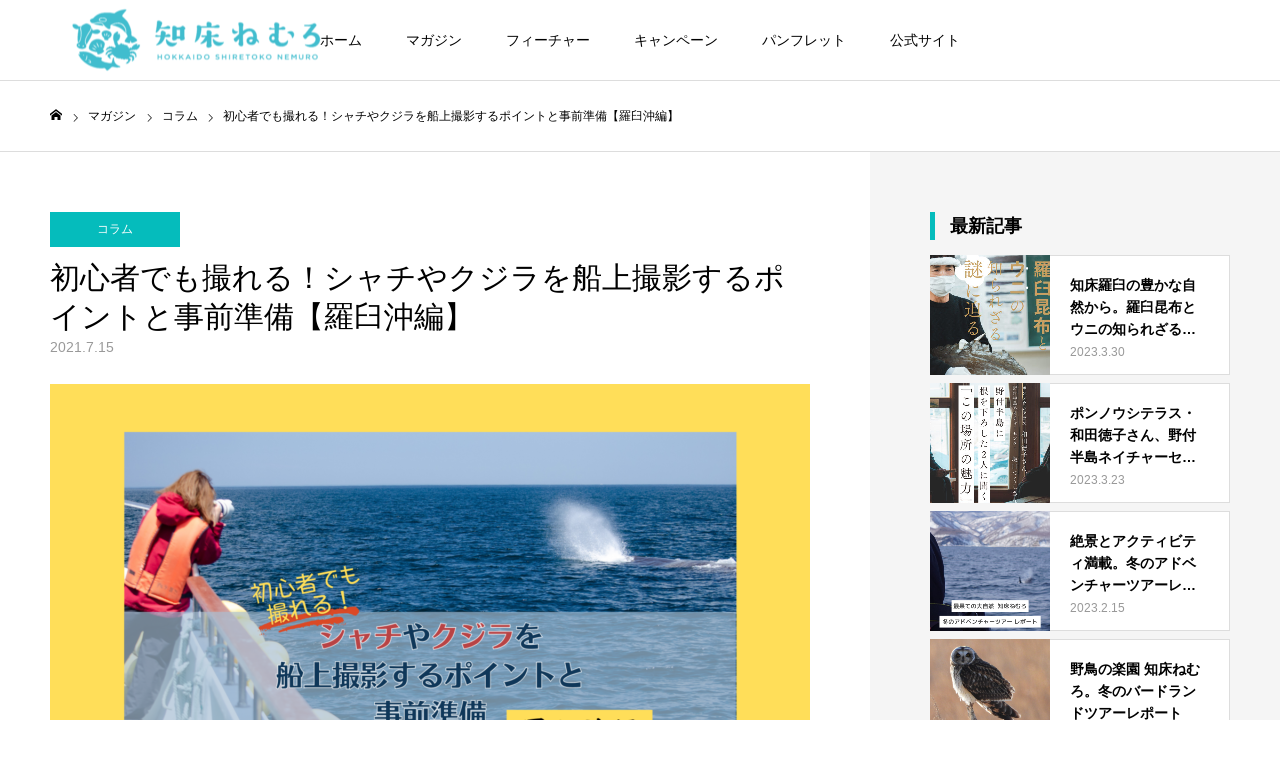

--- FILE ---
content_type: text/html; charset=UTF-8
request_url: https://magazine.ekari.jp/column/rausu_photo
body_size: 24987
content:
<!DOCTYPE html>
<html class="pc" lang="ja">
<head>
<meta charset="UTF-8">
<!--[if IE]><meta http-equiv="X-UA-Compatible" content="IE=edge"><![endif]-->
<meta name="viewport" content="width=device-width">
<meta name="format-detection" content="telephone=no">
<title>初心者でも撮れる！シャチやクジラを船上撮影するポイントと事前準備【羅臼沖編】 | 知床ねむろマガジン【公式】</title>
<meta name="description" content="カメラ好きが北海道旅行をしたら、一度はチャレンジしてみたい船上撮影。でもいつもと異なるシチュエーションでの撮影に、不安がある方も多いかもしれません。">
<link rel="pingback" href="https://magazine.ekari.jp/xmlrpc.php">
<link rel="shortcut icon" href="https://magazine.ekari.jp/wp-content/uploads/2020/06/shiretokonemuro_logomark_w.png">

<!-- Author Meta Tags by Molongui Authorship 4.2.15, visit: https://wordpress.org/plugins/molongui-authorship/ -->
<meta name="author" content="KASUMI">
<meta name="author" content="宿木 雪樹">
<meta name="twitter:creator" content="https://twitter.com/yuki62533" />
<!-- /Molongui Authorship -->


<!-- Google Tag Manager for WordPress by gtm4wp.com -->
<script data-cfasync="false" data-pagespeed-no-defer>
	var gtm4wp_datalayer_name = "dataLayer";
	var dataLayer = dataLayer || [];
</script>
<!-- End Google Tag Manager for WordPress by gtm4wp.com --><link rel='dns-prefetch' href='//use.fontawesome.com' />
<link rel='dns-prefetch' href='//s.w.org' />
<link rel="alternate" type="application/rss+xml" title="知床ねむろマガジン【公式】 &raquo; フィード" href="https://magazine.ekari.jp/feed" />
<link rel="alternate" type="application/rss+xml" title="知床ねむろマガジン【公式】 &raquo; コメントフィード" href="https://magazine.ekari.jp/comments/feed" />
<link rel="alternate" type="application/rss+xml" title="知床ねむろマガジン【公式】 &raquo; 初心者でも撮れる！シャチやクジラを船上撮影するポイントと事前準備【羅臼沖編】 のコメントのフィード" href="https://magazine.ekari.jp/column/rausu_photo/feed" />
		<!-- This site uses the Google Analytics by MonsterInsights plugin v8.12.1 - Using Analytics tracking - https://www.monsterinsights.com/ -->
							<script
				src="//www.googletagmanager.com/gtag/js?id=UA-82429419-12"  data-cfasync="false" data-wpfc-render="false" type="text/javascript" async></script>
			<script data-cfasync="false" data-wpfc-render="false" type="text/javascript">
				var mi_version = '8.12.1';
				var mi_track_user = true;
				var mi_no_track_reason = '';
				
								var disableStrs = [
										'ga-disable-G-QX8D5EL8SG',
															'ga-disable-UA-82429419-12',
									];

				/* Function to detect opted out users */
				function __gtagTrackerIsOptedOut() {
					for (var index = 0; index < disableStrs.length; index++) {
						if (document.cookie.indexOf(disableStrs[index] + '=true') > -1) {
							return true;
						}
					}

					return false;
				}

				/* Disable tracking if the opt-out cookie exists. */
				if (__gtagTrackerIsOptedOut()) {
					for (var index = 0; index < disableStrs.length; index++) {
						window[disableStrs[index]] = true;
					}
				}

				/* Opt-out function */
				function __gtagTrackerOptout() {
					for (var index = 0; index < disableStrs.length; index++) {
						document.cookie = disableStrs[index] + '=true; expires=Thu, 31 Dec 2099 23:59:59 UTC; path=/';
						window[disableStrs[index]] = true;
					}
				}

				if ('undefined' === typeof gaOptout) {
					function gaOptout() {
						__gtagTrackerOptout();
					}
				}
								window.dataLayer = window.dataLayer || [];

				window.MonsterInsightsDualTracker = {
					helpers: {},
					trackers: {},
				};
				if (mi_track_user) {
					function __gtagDataLayer() {
						dataLayer.push(arguments);
					}

					function __gtagTracker(type, name, parameters) {
						if (!parameters) {
							parameters = {};
						}

						if (parameters.send_to) {
							__gtagDataLayer.apply(null, arguments);
							return;
						}

						if (type === 'event') {
														parameters.send_to = monsterinsights_frontend.v4_id;
							var hookName = name;
							if (typeof parameters['event_category'] !== 'undefined') {
								hookName = parameters['event_category'] + ':' + name;
							}

							if (typeof MonsterInsightsDualTracker.trackers[hookName] !== 'undefined') {
								MonsterInsightsDualTracker.trackers[hookName](parameters);
							} else {
								__gtagDataLayer('event', name, parameters);
							}
							
														parameters.send_to = monsterinsights_frontend.ua;
							__gtagDataLayer(type, name, parameters);
													} else {
							__gtagDataLayer.apply(null, arguments);
						}
					}

					__gtagTracker('js', new Date());
					__gtagTracker('set', {
						'developer_id.dZGIzZG': true,
											});
										__gtagTracker('config', 'G-QX8D5EL8SG', {"forceSSL":"true","link_attribution":"true"} );
															__gtagTracker('config', 'UA-82429419-12', {"forceSSL":"true","link_attribution":"true"} );
										window.gtag = __gtagTracker;										(function () {
						/* https://developers.google.com/analytics/devguides/collection/analyticsjs/ */
						/* ga and __gaTracker compatibility shim. */
						var noopfn = function () {
							return null;
						};
						var newtracker = function () {
							return new Tracker();
						};
						var Tracker = function () {
							return null;
						};
						var p = Tracker.prototype;
						p.get = noopfn;
						p.set = noopfn;
						p.send = function () {
							var args = Array.prototype.slice.call(arguments);
							args.unshift('send');
							__gaTracker.apply(null, args);
						};
						var __gaTracker = function () {
							var len = arguments.length;
							if (len === 0) {
								return;
							}
							var f = arguments[len - 1];
							if (typeof f !== 'object' || f === null || typeof f.hitCallback !== 'function') {
								if ('send' === arguments[0]) {
									var hitConverted, hitObject = false, action;
									if ('event' === arguments[1]) {
										if ('undefined' !== typeof arguments[3]) {
											hitObject = {
												'eventAction': arguments[3],
												'eventCategory': arguments[2],
												'eventLabel': arguments[4],
												'value': arguments[5] ? arguments[5] : 1,
											}
										}
									}
									if ('pageview' === arguments[1]) {
										if ('undefined' !== typeof arguments[2]) {
											hitObject = {
												'eventAction': 'page_view',
												'page_path': arguments[2],
											}
										}
									}
									if (typeof arguments[2] === 'object') {
										hitObject = arguments[2];
									}
									if (typeof arguments[5] === 'object') {
										Object.assign(hitObject, arguments[5]);
									}
									if ('undefined' !== typeof arguments[1].hitType) {
										hitObject = arguments[1];
										if ('pageview' === hitObject.hitType) {
											hitObject.eventAction = 'page_view';
										}
									}
									if (hitObject) {
										action = 'timing' === arguments[1].hitType ? 'timing_complete' : hitObject.eventAction;
										hitConverted = mapArgs(hitObject);
										__gtagTracker('event', action, hitConverted);
									}
								}
								return;
							}

							function mapArgs(args) {
								var arg, hit = {};
								var gaMap = {
									'eventCategory': 'event_category',
									'eventAction': 'event_action',
									'eventLabel': 'event_label',
									'eventValue': 'event_value',
									'nonInteraction': 'non_interaction',
									'timingCategory': 'event_category',
									'timingVar': 'name',
									'timingValue': 'value',
									'timingLabel': 'event_label',
									'page': 'page_path',
									'location': 'page_location',
									'title': 'page_title',
								};
								for (arg in args) {
																		if (!(!args.hasOwnProperty(arg) || !gaMap.hasOwnProperty(arg))) {
										hit[gaMap[arg]] = args[arg];
									} else {
										hit[arg] = args[arg];
									}
								}
								return hit;
							}

							try {
								f.hitCallback();
							} catch (ex) {
							}
						};
						__gaTracker.create = newtracker;
						__gaTracker.getByName = newtracker;
						__gaTracker.getAll = function () {
							return [];
						};
						__gaTracker.remove = noopfn;
						__gaTracker.loaded = true;
						window['__gaTracker'] = __gaTracker;
					})();
									} else {
										console.log("");
					(function () {
						function __gtagTracker() {
							return null;
						}

						window['__gtagTracker'] = __gtagTracker;
						window['gtag'] = __gtagTracker;
					})();
									}
			</script>
				<!-- / Google Analytics by MonsterInsights -->
		<link rel='stylesheet' id='style-css'  href='https://magazine.ekari.jp/wp-content/themes/toki_tcd069/style.css?ver=1.4.1' type='text/css' media='all' />
<link rel='stylesheet' id='wp-block-library-css'  href='https://magazine.ekari.jp/wp-includes/css/dist/block-library/style.min.css?ver=5.6.16' type='text/css' media='all' />
<style id='wp-block-library-inline-css' type='text/css'>
.has-text-align-justify{text-align:justify;}
</style>
<link rel='stylesheet' id='molongui-authorship-css'  href='https://magazine.ekari.jp/wp-content/plugins/molongui-authorship/public/css/molongui-authorship.85af.min.css?ver=4.2.15' type='text/css' media='all' />
<style id='molongui-authorship-inline-css' type='text/css'>
:root{ --m-a-box-bp: 600px; --m-a-box-bp-l: 599px; }
</style>
<link rel='stylesheet' id='toc-screen-css'  href='https://magazine.ekari.jp/wp-content/plugins/table-of-contents-plus/screen.min.css?ver=2002' type='text/css' media='all' />
<link rel='stylesheet' id='font-awesome-official-css'  href='https://use.fontawesome.com/releases/v5.14.0/css/all.css' type='text/css' media='all' integrity="sha384-HzLeBuhoNPvSl5KYnjx0BT+WB0QEEqLprO+NBkkk5gbc67FTaL7XIGa2w1L0Xbgc" crossorigin="anonymous" />
<link rel='stylesheet' id='font-awesome-official-v4shim-css'  href='https://use.fontawesome.com/releases/v5.14.0/css/v4-shims.css' type='text/css' media='all' integrity="sha384-9aKO2QU3KETrRCCXFbhLK16iRd15nC+OYEmpVb54jY8/CEXz/GVRsnM73wcbYw+m" crossorigin="anonymous" />
<style id='font-awesome-official-v4shim-inline-css' type='text/css'>
@font-face {
font-family: "FontAwesome";
src: url("https://use.fontawesome.com/releases/v5.14.0/webfonts/fa-brands-400.eot"),
		url("https://use.fontawesome.com/releases/v5.14.0/webfonts/fa-brands-400.eot?#iefix") format("embedded-opentype"),
		url("https://use.fontawesome.com/releases/v5.14.0/webfonts/fa-brands-400.woff2") format("woff2"),
		url("https://use.fontawesome.com/releases/v5.14.0/webfonts/fa-brands-400.woff") format("woff"),
		url("https://use.fontawesome.com/releases/v5.14.0/webfonts/fa-brands-400.ttf") format("truetype"),
		url("https://use.fontawesome.com/releases/v5.14.0/webfonts/fa-brands-400.svg#fontawesome") format("svg");
}

@font-face {
font-family: "FontAwesome";
src: url("https://use.fontawesome.com/releases/v5.14.0/webfonts/fa-solid-900.eot"),
		url("https://use.fontawesome.com/releases/v5.14.0/webfonts/fa-solid-900.eot?#iefix") format("embedded-opentype"),
		url("https://use.fontawesome.com/releases/v5.14.0/webfonts/fa-solid-900.woff2") format("woff2"),
		url("https://use.fontawesome.com/releases/v5.14.0/webfonts/fa-solid-900.woff") format("woff"),
		url("https://use.fontawesome.com/releases/v5.14.0/webfonts/fa-solid-900.ttf") format("truetype"),
		url("https://use.fontawesome.com/releases/v5.14.0/webfonts/fa-solid-900.svg#fontawesome") format("svg");
}

@font-face {
font-family: "FontAwesome";
src: url("https://use.fontawesome.com/releases/v5.14.0/webfonts/fa-regular-400.eot"),
		url("https://use.fontawesome.com/releases/v5.14.0/webfonts/fa-regular-400.eot?#iefix") format("embedded-opentype"),
		url("https://use.fontawesome.com/releases/v5.14.0/webfonts/fa-regular-400.woff2") format("woff2"),
		url("https://use.fontawesome.com/releases/v5.14.0/webfonts/fa-regular-400.woff") format("woff"),
		url("https://use.fontawesome.com/releases/v5.14.0/webfonts/fa-regular-400.ttf") format("truetype"),
		url("https://use.fontawesome.com/releases/v5.14.0/webfonts/fa-regular-400.svg#fontawesome") format("svg");
unicode-range: U+F004-F005,U+F007,U+F017,U+F022,U+F024,U+F02E,U+F03E,U+F044,U+F057-F059,U+F06E,U+F070,U+F075,U+F07B-F07C,U+F080,U+F086,U+F089,U+F094,U+F09D,U+F0A0,U+F0A4-F0A7,U+F0C5,U+F0C7-F0C8,U+F0E0,U+F0EB,U+F0F3,U+F0F8,U+F0FE,U+F111,U+F118-F11A,U+F11C,U+F133,U+F144,U+F146,U+F14A,U+F14D-F14E,U+F150-F152,U+F15B-F15C,U+F164-F165,U+F185-F186,U+F191-F192,U+F1AD,U+F1C1-F1C9,U+F1CD,U+F1D8,U+F1E3,U+F1EA,U+F1F6,U+F1F9,U+F20A,U+F247-F249,U+F24D,U+F254-F25B,U+F25D,U+F267,U+F271-F274,U+F279,U+F28B,U+F28D,U+F2B5-F2B6,U+F2B9,U+F2BB,U+F2BD,U+F2C1-F2C2,U+F2D0,U+F2D2,U+F2DC,U+F2ED,U+F328,U+F358-F35B,U+F3A5,U+F3D1,U+F410,U+F4AD;
}
</style>
<link rel='stylesheet' id='jetpack_css-css'  href='https://magazine.ekari.jp/wp-content/plugins/jetpack/css/jetpack.css?ver=9.4.4' type='text/css' media='all' />
<script type='text/javascript' src='https://magazine.ekari.jp/wp-includes/js/jquery/jquery.min.js?ver=3.5.1' id='jquery-core-js'></script>
<script type='text/javascript' src='https://magazine.ekari.jp/wp-includes/js/jquery/jquery-migrate.min.js?ver=3.3.2' id='jquery-migrate-js'></script>
<script type='text/javascript' src='https://magazine.ekari.jp/wp-content/plugins/google-analytics-for-wordpress/assets/js/frontend-gtag.min.js?ver=8.12.1' id='monsterinsights-frontend-script-js'></script>
<script data-cfasync="false" data-wpfc-render="false" type="text/javascript" id='monsterinsights-frontend-script-js-extra'>/* <![CDATA[ */
var monsterinsights_frontend = {"js_events_tracking":"true","download_extensions":"doc,pdf,ppt,zip,xls,docx,pptx,xlsx","inbound_paths":"[]","home_url":"https:\/\/magazine.ekari.jp","hash_tracking":"false","ua":"UA-82429419-12","v4_id":"G-QX8D5EL8SG"};/* ]]> */
</script>
<link rel="https://api.w.org/" href="https://magazine.ekari.jp/wp-json/" /><link rel="alternate" type="application/json" href="https://magazine.ekari.jp/wp-json/wp/v2/posts/1751" /><link rel="canonical" href="https://magazine.ekari.jp/column/rausu_photo" />
<link rel='shortlink' href='https://magazine.ekari.jp/?p=1751' />
<link rel="alternate" type="application/json+oembed" href="https://magazine.ekari.jp/wp-json/oembed/1.0/embed?url=https%3A%2F%2Fmagazine.ekari.jp%2Fcolumn%2Frausu_photo" />
<link rel="alternate" type="text/xml+oembed" href="https://magazine.ekari.jp/wp-json/oembed/1.0/embed?url=https%3A%2F%2Fmagazine.ekari.jp%2Fcolumn%2Frausu_photo&#038;format=xml" />
<style type="text/css">div#toc_container {background: #f9f9f9;border: 1px solid #aaaaaa;width: 100%;}</style>
<!-- Google Tag Manager for WordPress by gtm4wp.com -->
<!-- GTM Container placement set to off -->
<script data-cfasync="false" data-pagespeed-no-defer>
	var dataLayer_content = {"pagePostType":"post","pagePostType2":"single-post","pageCategory":["column"],"pageAttributes":["shiretoko","rausu"],"pagePostAuthor":"KASUMI"};
	dataLayer.push( dataLayer_content );
</script>
<script type="text/javascript">
	console.warn && console.warn("[GTM4WP] Google Tag Manager container code placement set to OFF !!!");
	console.warn && console.warn("[GTM4WP] Data layer codes are active but GTM container must be loaded using custom coding !!!");
</script>
<!-- End Google Tag Manager for WordPress by gtm4wp.com --><style type='text/css'>img#wpstats{display:none}</style>
<link rel="stylesheet" href="https://magazine.ekari.jp/wp-content/themes/toki_tcd069/css/design-plus.css?ver=1.4.1">
<link rel="stylesheet" href="https://magazine.ekari.jp/wp-content/themes/toki_tcd069/css/sns-botton.css?ver=1.4.1">
<link rel="stylesheet" media="screen and (max-width:1230px)" href="https://magazine.ekari.jp/wp-content/themes/toki_tcd069/css/responsive.css?ver=1.4.1">
<link rel="stylesheet" media="screen and (max-width:1230px)" href="https://magazine.ekari.jp/wp-content/themes/toki_tcd069/css/footer-bar.css?ver=1.4.1">

<script src="https://magazine.ekari.jp/wp-content/themes/toki_tcd069/js/jquery.easing.1.4.js?ver=1.4.1"></script>
<script src="https://magazine.ekari.jp/wp-content/themes/toki_tcd069/js/jscript.js?ver=1.4.1"></script>
<script src="https://magazine.ekari.jp/wp-content/themes/toki_tcd069/js/comment.js?ver=1.4.1"></script>

<link rel="stylesheet" href="https://magazine.ekari.jp/wp-content/themes/toki_tcd069/js/perfect-scrollbar.css?ver=1.4.1">
<script src="https://magazine.ekari.jp/wp-content/themes/toki_tcd069/js/perfect-scrollbar.min.js?ver=1.4.1"></script>

<script src="https://magazine.ekari.jp/wp-content/themes/toki_tcd069/js/jquery.cookie.js?ver=1.4.1"></script>

<script src="https://magazine.ekari.jp/wp-content/themes/toki_tcd069/js/header_fix.js?ver=1.4.1"></script>

<style type="text/css">

body, input, textarea { font-family: "Hiragino Sans", "ヒラギノ角ゴ ProN", "Hiragino Kaku Gothic ProN", "游ゴシック", YuGothic, "メイリオ", Meiryo, sans-serif; }

.rich_font, .p-vertical { font-family: Arial, "Hiragino Kaku Gothic ProN", "ヒラギノ角ゴ ProN W3", "メイリオ", Meiryo, sans-serif; }

.rich_font_type1 { font-family: Arial, "Hiragino Kaku Gothic ProN", "ヒラギノ角ゴ ProN W3", "メイリオ", Meiryo, sans-serif; }
.rich_font_type2 { font-family: "Hiragino Sans", "ヒラギノ角ゴ ProN", "Hiragino Kaku Gothic ProN", "游ゴシック", YuGothic, "メイリオ", Meiryo, sans-serif; font-weight:500; }
.rich_font_type3 { font-family: "Times New Roman" , "游明朝" , "Yu Mincho" , "游明朝体" , "YuMincho" , "ヒラギノ明朝 Pro W3" , "Hiragino Mincho Pro" , "HiraMinProN-W3" , "HGS明朝E" , "ＭＳ Ｐ明朝" , "MS PMincho" , serif; font-weight:500; }

.megamenu_shop_category { background:#000000; }
.megamenu_shop_category a, .megamenu_shop_category .headline h3 a { color:#000000 !important; }
.megamenu_shop_category .headline h3 a { background:#9a0000; }
.megamenu_shop_category .headline h3 a:hover { color:rgba(0,0,0,0.8) !important; }
.megamenu_post_list { background:#000000; }
.megamenu_post_list a { background:#222222; color:#ffffff !important; }
.megamenu_post_list a:hover { background:#444444; color:#ffffff !important; }
#footer_menu_area { background:#f2f2f2; }
#footer_menu_area, #footer_menu_area a { color:#000000; }
#footer_bottom { background:#222222; color:#FFFFFF; }
#footer_bottom a { color:#FFFFFF; }
#footer_menu_area_inner, .footer_menu { border-color:rgba(173,173,173,0.3); }
@media screen and (max-width:950px) {
  #footer_menu_area, #footer_bottom { background:#f2f2f2; }
  #copyright { background:#000000; }
}
#page_header .title { font-size:30px; color:#FFFFFF; }
#archive_catch .catch { font-size:20px; color:#000000; }
#archive_catch .desc { font-size:16px; color:#000000; }
#blog_list .title_area .title { font-size:16px; }
#post_title_area .title { font-size:30px; }
#article .post_content { font-size:16px; }
#related_post .headline { font-size:18px; }
@media screen and (max-width:750px) {
  #page_header .title { font-size:24px; }
  #archive_catch .catch { font-size:22px; }
  #archive_catch .desc { font-size:14px; }
  #blog_list .title_area .title { font-size:13px; }
  #post_title_area .title { font-size:20px; }
  #article .post_content { font-size:16px; }
  #related_post .headline { font-size:15px; }
}

.animate_image img, .animate_background .image {
  -webkit-width:calc(100% + 30px) !important; width:calc(100% + 30px) !important; height:auto; max-width:inherit !important; position:relative;
    -webkit-transform: translate(-15px, 0px); -webkit-transition-property: opacity, translateX; -webkit-transition: 0.5s;
  transform: translate(-15px, 0px); transition-property: opacity, translateX; transition: 0.5s;
  }
.animate_image:hover img, .animate_background:hover .image {
  opacity:0.5;
    -webkit-transform: translate(0px, 0px);
  transform: translate(0px, 0px);
  }
.animate_image.square img {
  -webkit-width:calc(100% + 30px) !important; width:calc(100% + 30px) !important; height:auto; max-width:inherit !important; position:relative;
    -webkit-transform: translate(-15px, -15px); -webkit-transition-property: opacity, translateX; -webkit-transition: 0.5s;
  transform: translate(-15px, -15px); transition-property: opacity, translateX; transition: 0.5s;
  }
.animate_image.square:hover img {
  opacity:0.5;
    -webkit-transform: translate(0px, -15px);
  transform: translate(0px, -15px);
  }


a { color:#000; }

#header_news .date {
  color: #05bcbc;
}

#page_header .tab, #blog_list .category a:hover, #post_title_area .category a:hover, #return_top a, #comment_tab li a:hover, #comment_tab li.active a, #comment_header #comment_closed p, #submit_comment:hover, #p_readmore .button:hover,
#wp-calendar td a:hover, #post_pagination p, #post_pagination a:hover, .page_navi span.current, .page_navi a:hover, .c-pw__btn:hover, body.single-shop #page_header .category a:hover, .pc #header_lang.type1 li a:before {
  background-color: #05bcbc !important;
}

.page_navi span.current, .page_navi a:hover, #guest_info input:focus, #comment_textarea textarea:focus, #post_pagination p, #post_pagination a:hover, .c-pw__box-input:focus {
  border-color: #05bcbc !important;
}

#comment_tab li.active a:after, #comment_header #comment_closed p:after { border-color:#05bcbc transparent transparent transparent; }


#footer a:hover, #footer_menu_area a:hover, #header_post_link a:hover:before, #blog_list .link:hover .title_area .title, #bread_crumb li.home a:hover:after, .tcd_category_list li a:hover, #footer_social_link li a:hover:before, .author_profile .author_link li a:hover:before, #bread_crumb a:hover, .cardlink_title a:hover,
  .pc #global_menu > ul > li > a:hover, .pc #global_menu > ul > li.active > a, .pc #global_menu > ul > li.current-menu-item > a, .pc .home #global_menu > ul > li.current-menu-item > a:hover, .pc #global_menu > ul > li.active_button > a,
    #header_lang_button:hover:before, #header_lang_button.active:before, .pc #header_lang.type1 li a:hover, .pc #header_lang.type1 li a, #menu_button:hover:before, #index_logo a:hover, #header_logo a:hover,
      #searchform .submit_button:hover:before, #recent_news a.link:hover, #recent_news .link:hover:after, .styled_post_list1 a:hover .title_area, .styled_post_list1 a:hover .date, .styled_post_list2 a:hover .title_area, .styled_post_list2 a:hover .date, .styled_post_list3 a:hover .title_area, .styled_post_list3 a:hover .date, .tcd_category_list a:hover, .tcd_category_list .child_menu_button:hover, .p-dropdown__title:hover:after, .p-dropdown__list li a:hover {
        color: #05bcbc !important;
}

.post_content a { color: #05bcbc; }
.post_content a:hover { color:#888888; }
#blog_list .category a, #post_title_area .category a { background:#05bcbc; color:#ffffff; }

#header { background:rgba(255,255,255,1); }
#header_logo a, .pc #header_lang.type1 a.active_site, .pc #header_lang.type2 > ul > li > a { color:#000000 !important; }
#header_logo a:hover, .pc #header_lang.type1 a:hover, .pc #header_lang.type2 > ul > li > a:hover, .pc #header_lang a.active_site { color:#888888; }
.pc #global_menu > ul > li > a, .pc .home #global_menu > ul > li.current-menu-item > a { color:#000000 !important; }
.pc #global_menu > ul > li > a:after, #find_menu ol li a:after { background:#05bcbc; }
.pc #global_menu ul ul a, .pc #header_lang.type2 ul ul a { color:#000000; background-color:#f2f2f2; }
.pc #global_menu ul ul a:hover, .pc #header_lang.type2 ul ul a:hover { color:#ffffff; background-color:#05bcbc; }
.mobile #mobile_menu, .mobile #mobile_lang { background:#222222; }
.mobile #global_menu a, .mobile #header_lang a { color:#ffffff; background:#222222; }
.mobile #global_menu a:hover, .mobile #header_lang a:hover, #mobile_menu .close_button:hover, #mobile_lang .close_button:hover, #mobile_menu #global_menu .child_menu_button:hover { color:#ffffff; background:#05bcbc; }
.pc .header_fix #header {
  background:rgba(255,255,255,1);
}
.pc .header_fix #header:hover {
  background:rgba(255,255,255,1);
}
.header_fix #header_logo a, .pc .header_fix #header_lang.type1 a.active_site, .pc .header_fix #header_lang.type2 > ul > li > a { color:#000000 !important; }
.pc .header_fix #global_menu > ul > li > a { color:#000000; }
.pc .header_fix #global_menu > ul > li > a:after { background:#05bcbc; }
#site_wrap { display:none; }
#site_loader_overlay {
  background: #fff;
  opacity: 1;
  position: fixed;
  top: 0px;
  left: 0px;
  width: 100%;
  height: 100%;
  width: 100vw;
  height: 100vh;
  z-index: 99999;
}
#site_loader_animation {
  width: 44px;
  height: 44px;
  position: fixed;
  top: 0;
  left: 0;
	right: 0;
	bottom: 0;
	margin: auto;
}
#site_loader_animation:before {
  position: absolute;
  bottom: 0;
  left: 0;
  display: block;
  width: 12px;
  height: 12px;
  content: '';
  box-shadow: 20px 0 0 rgba(5,188,188, 1), 40px 0 0 rgba(5,188,188, 1), 0 -20px 0 rgba(5,188,188, 1), 20px -20px 0 rgba(5,188,188, 1), 40px -20px 0 rgba(5,188,188, 1), 0 -40px rgba(5,188,188, 1), 20px -40px rgba(5,188,188, 1), 40px -40px rgba(39,188,188, 0);
  animation: loading-square-loader 5.4s linear forwards infinite;
}
#site_loader_animation:after {
  position: absolute;
  bottom: 10px;
  left: 0;
  display: block;
  width: 12px;
  height: 12px;
  background-color: rgba(39,188,188, 1);
  opacity: 0;
  content: '';
  animation: loading-square-base 5.4s linear forwards infinite;
}
@-webkit-keyframes loading-square-base {
  0% { bottom: 10px; opacity: 0; }
  5%, 50% { bottom: 0; opacity: 1; }
  55%, 100% { bottom: -10px; opacity: 0; }
}
@keyframes loading-square-base {
  0% { bottom: 10px; opacity: 0; }
  5%, 50% { bottom: 0; opacity: 1; }
  55%, 100% { bottom: -10px; opacity: 0; }
}
@-webkit-keyframes loading-square-loader {
  0% { box-shadow: 20px -10px rgba(5,188,188, 0), 40px 0 rgba(5,188,188, 0), 0 -20px rgba(5,188,188, 0), 20px -20px rgba(5,188,188, 0), 40px -20px rgba(5,188,188, 0), 0 -40px rgba(5,188,188, 0), 20px -40px rgba(5,188,188, 0), 40px -40px rgba(242, 205, 123, 0); }
  5% { box-shadow: 20px -10px rgba(5,188,188, 0), 40px 0 rgba(5,188,188, 0), 0 -20px rgba(5,188,188, 0), 20px -20px rgba(5,188,188, 0), 40px -20px rgba(5,188,188, 0), 0 -40px rgba(5,188,188, 0), 20px -40px rgba(5,188,188, 0), 40px -40px rgba(242, 205, 123, 0); }
  10% { box-shadow: 20px 0 rgba(5,188,188, 1), 40px -10px rgba(5,188,188, 0), 0 -20px rgba(5,188,188, 0), 20px -20px rgba(5,188,188, 0), 40px -20px rgba(5,188,188, 0), 0 -40px rgba(5,188,188, 0), 20px -40px rgba(5,188,188, 0), 40px -40px rgba(242, 205, 123, 0); }
  15% { box-shadow: 20px 0 rgba(5,188,188, 1), 40px 0 rgba(5,188,188, 1), 0 -30px rgba(5,188,188, 0), 20px -20px rgba(5,188,188, 0), 40px -20px rgba(5,188,188, 0), 0 -40px rgba(5,188,188, 0), 20px -40px rgba(5,188,188, 0), 40px -40px rgba(242, 205, 123, 0); }
  20% { box-shadow: 20px 0 rgba(5,188,188, 1), 40px 0 rgba(5,188,188, 1), 0 -20px rgba(5,188,188, 1), 20px -30px rgba(5,188,188, 0), 40px -20px rgba(5,188,188, 0), 0 -40px rgba(5,188,188, 0), 20px -40px rgba(5,188,188, 0), 40px -40px rgba(242, 205, 123, 0); }
  25% { box-shadow: 20px 0 rgba(5,188,188, 1), 40px 0 rgba(5,188,188, 1), 0 -20px rgba(5,188,188, 1), 20px -20px rgba(5,188,188, 1), 40px -30px rgba(5,188,188, 0), 0 -40px rgba(5,188,188, 0), 20px -40px rgba(5,188,188, 0), 40px -40px rgba(242, 205, 123, 0); }
  30% { box-shadow: 20px 0 rgba(5,188,188, 1), 40px 0 rgba(5,188,188, 1), 0 -20px rgba(5,188,188, 1), 20px -20px rgba(5,188,188, 1), 40px -20px rgba(5,188,188, 1), 0 -50px rgba(5,188,188, 0), 20px -40px rgba(5,188,188, 0), 40px -40px rgba(242, 205, 123, 0); }
  35% { box-shadow: 20px 0 rgba(5,188,188, 1), 40px 0 rgba(5,188,188, 1), 0 -20px rgba(5,188,188, 1), 20px -20px rgba(5,188,188, 1), 40px -20px rgba(5,188,188, 1), 0 -40px rgba(5,188,188, 1), 20px -50px rgba(5,188,188, 0), 40px -40px rgba(242, 205, 123, 0); }
  40% { box-shadow: 20px 0 rgba(5,188,188, 1), 40px 0 rgba(5,188,188, 1), 0 -20px rgba(5,188,188, 1), 20px -20px rgba(5,188,188, 1), 40px -20px rgba(5,188,188, 1), 0 -40px rgba(5,188,188, 1), 20px -40px rgba(5,188,188, 1), 40px -50px rgba(242, 205, 123, 0); }
  45%, 55% { box-shadow: 20px 0 rgba(5,188,188, 1), 40px 0 rgba(5,188,188, 1), 0 -20px rgba(5,188,188, 1), 20px -20px rgba(5,188,188, 1), 40px -20px rgba(5,188,188, 1), 0 -40px rgba(5,188,188, 1), 20px -40px rgba(5,188,188, 1), 40px -40px rgba(39,188,188, 1); }
  60% { box-shadow: 20px 10px rgba(5,188,188, 0), 40px 0 rgba(5,188,188, 1), 0 -20px rgba(5,188,188, 1), 20px -20px rgba(5,188,188, 1), 40px -20px rgba(5,188,188, 1), 0 -40px rgba(5,188,188, 1), 20px -40px rgba(5,188,188, 1), 40px -40px rgba(39,188,188, 1); }
  65% { box-shadow: 20px 10px rgba(5,188,188, 0), 40px 10px rgba(5,188,188, 0), 0 -20px rgba(5,188,188, 1), 20px -20px rgba(5,188,188, 1), 40px -20px rgba(5,188,188, 1), 0 -40px rgba(5,188,188, 1), 20px -40px rgba(5,188,188, 1), 40px -40px rgba(39,188,188, 1); }
  70% { box-shadow: 20px 10px rgba(5,188,188, 0), 40px 10px rgba(5,188,188, 0), 0 -10px rgba(5,188,188, 0), 20px -20px rgba(5,188,188, 1), 40px -20px rgba(5,188,188, 1), 0 -40px rgba(5,188,188, 1), 20px -40px rgba(5,188,188, 1), 40px -40px rgba(39,188,188, 1); }
  75% { box-shadow: 20px 10px rgba(5,188,188, 0), 40px 10px rgba(5,188,188, 0), 0 -10px rgba(5,188,188, 0), 20px -10px rgba(5,188,188, 0), 40px -20px rgba(5,188,188, 1), 0 -40px rgba(5,188,188, 1), 20px -40px rgba(5,188,188, 1), 40px -40px rgba(39,188,188, 1); }
  80% { box-shadow: 20px 10px rgba(5,188,188, 0), 40px 10px rgba(5,188,188, 0), 0 -10px rgba(5,188,188, 0), 20px -10px rgba(5,188,188, 0), 40px -10px rgba(5,188,188, 0), 0 -40px rgba(5,188,188, 1), 20px -40px rgba(5,188,188, 1), 40px -40px rgba(39,188,188, 1); }
  85% { box-shadow: 20px 10px rgba(5,188,188, 0), 40px 10px rgba(5,188,188, 0), 0 -10px rgba(5,188,188, 0), 20px -10px rgba(5,188,188, 0), 40px -10px rgba(5,188,188, 0), 0 -30px rgba(5,188,188, 0), 20px -40px rgba(5,188,188, 1), 40px -40px rgba(39,188,188, 1); }
  90% { box-shadow: 20px 10px rgba(5,188,188, 0), 40px 10px rgba(5,188,188, 0), 0 -10px rgba(5,188,188, 0), 20px -10px rgba(5,188,188, 0), 40px -10px rgba(5,188,188, 0), 0 -30px rgba(5,188,188, 0), 20px -30px rgba(5,188,188, 0), 40px -40px rgba(39,188,188, 1); }
  95%, 100% { box-shadow: 20px 10px rgba(5,188,188, 0), 40px 10px rgba(5,188,188, 0), 0 -10px rgba(5,188,188, 0), 20px -10px rgba(5,188,188, 0), 40px -10px rgba(5,188,188, 0), 0 -30px rgba(5,188,188, 0), 20px -30px rgba(5,188,188, 0), 40px -30px rgba(39,188,188, 0); }
}
@keyframes loading-square-loader {
  0% { box-shadow: 20px -10px rgba(5,188,188, 0), 40px 0 rgba(5,188,188, 0), 0 -20px rgba(5,188,188, 0), 20px -20px rgba(5,188,188, 0), 40px -20px rgba(5,188,188, 0), 0 -40px rgba(5,188,188, 0), 20px -40px rgba(5,188,188, 0), 40px -40px rgba(242, 205, 123, 0); }
  5% { box-shadow: 20px -10px rgba(5,188,188, 0), 40px 0 rgba(5,188,188, 0), 0 -20px rgba(5,188,188, 0), 20px -20px rgba(5,188,188, 0), 40px -20px rgba(5,188,188, 0), 0 -40px rgba(5,188,188, 0), 20px -40px rgba(5,188,188, 0), 40px -40px rgba(242, 205, 123, 0); }
  10% { box-shadow: 20px 0 rgba(5,188,188, 1), 40px -10px rgba(5,188,188, 0), 0 -20px rgba(5,188,188, 0), 20px -20px rgba(5,188,188, 0), 40px -20px rgba(5,188,188, 0), 0 -40px rgba(5,188,188, 0), 20px -40px rgba(5,188,188, 0), 40px -40px rgba(242, 205, 123, 0); }
  15% { box-shadow: 20px 0 rgba(5,188,188, 1), 40px 0 rgba(5,188,188, 1), 0 -30px rgba(5,188,188, 0), 20px -20px rgba(5,188,188, 0), 40px -20px rgba(5,188,188, 0), 0 -40px rgba(5,188,188, 0), 20px -40px rgba(5,188,188, 0), 40px -40px rgba(242, 205, 123, 0); }
  20% { box-shadow: 20px 0 rgba(5,188,188, 1), 40px 0 rgba(5,188,188, 1), 0 -20px rgba(5,188,188, 1), 20px -30px rgba(5,188,188, 0), 40px -20px rgba(5,188,188, 0), 0 -40px rgba(5,188,188, 0), 20px -40px rgba(5,188,188, 0), 40px -40px rgba(242, 205, 123, 0); }
  25% { box-shadow: 20px 0 rgba(5,188,188, 1), 40px 0 rgba(5,188,188, 1), 0 -20px rgba(5,188,188, 1), 20px -20px rgba(5,188,188, 1), 40px -30px rgba(5,188,188, 0), 0 -40px rgba(5,188,188, 0), 20px -40px rgba(5,188,188, 0), 40px -40px rgba(242, 205, 123, 0); }
  30% { box-shadow: 20px 0 rgba(5,188,188, 1), 40px 0 rgba(5,188,188, 1), 0 -20px rgba(5,188,188, 1), 20px -20px rgba(5,188,188, 1), 40px -20px rgba(5,188,188, 1), 0 -50px rgba(5,188,188, 0), 20px -40px rgba(5,188,188, 0), 40px -40px rgba(242, 205, 123, 0); }
  35% { box-shadow: 20px 0 rgba(5,188,188, 1), 40px 0 rgba(5,188,188, 1), 0 -20px rgba(5,188,188, 1), 20px -20px rgba(5,188,188, 1), 40px -20px rgba(5,188,188, 1), 0 -40px rgba(5,188,188, 1), 20px -50px rgba(5,188,188, 0), 40px -40px rgba(242, 205, 123, 0); }
  40% { box-shadow: 20px 0 rgba(5,188,188, 1), 40px 0 rgba(5,188,188, 1), 0 -20px rgba(5,188,188, 1), 20px -20px rgba(5,188,188, 1), 40px -20px rgba(5,188,188, 1), 0 -40px rgba(5,188,188, 1), 20px -40px rgba(5,188,188, 1), 40px -50px rgba(242, 205, 123, 0); }
  45%, 55% { box-shadow: 20px 0 rgba(5,188,188, 1), 40px 0 rgba(5,188,188, 1), 0 -20px rgba(5,188,188, 1), 20px -20px rgba(5,188,188, 1), 40px -20px rgba(5,188,188, 1), 0 -40px rgba(5,188,188, 1), 20px -40px rgba(5,188,188, 1), 40px -40px rgba(39,188,188, 1); }
  60% { box-shadow: 20px 10px rgba(5,188,188, 0), 40px 0 rgba(5,188,188, 1), 0 -20px rgba(5,188,188, 1), 20px -20px rgba(5,188,188, 1), 40px -20px rgba(5,188,188, 1), 0 -40px rgba(5,188,188, 1), 20px -40px rgba(5,188,188, 1), 40px -40px rgba(39,188,188, 1); }
  65% { box-shadow: 20px 10px rgba(5,188,188, 0), 40px 10px rgba(5,188,188, 0), 0 -20px rgba(5,188,188, 1), 20px -20px rgba(5,188,188, 1), 40px -20px rgba(5,188,188, 1), 0 -40px rgba(5,188,188, 1), 20px -40px rgba(5,188,188, 1), 40px -40px rgba(39,188,188, 1); }
  70% { box-shadow: 20px 10px rgba(5,188,188, 0), 40px 10px rgba(5,188,188, 0), 0 -10px rgba(5,188,188, 0), 20px -20px rgba(5,188,188, 1), 40px -20px rgba(5,188,188, 1), 0 -40px rgba(5,188,188, 1), 20px -40px rgba(5,188,188, 1), 40px -40px rgba(39,188,188, 1); }
  75% { box-shadow: 20px 10px rgba(5,188,188, 0), 40px 10px rgba(5,188,188, 0), 0 -10px rgba(5,188,188, 0), 20px -10px rgba(5,188,188, 0), 40px -20px rgba(5,188,188, 1), 0 -40px rgba(5,188,188, 1), 20px -40px rgba(5,188,188, 1), 40px -40px rgba(39,188,188, 1); }
  80% { box-shadow: 20px 10px rgba(5,188,188, 0), 40px 10px rgba(5,188,188, 0), 0 -10px rgba(5,188,188, 0), 20px -10px rgba(5,188,188, 0), 40px -10px rgba(5,188,188, 0), 0 -40px rgba(5,188,188, 1), 20px -40px rgba(5,188,188, 1), 40px -40px rgba(39,188,188, 1); }
  85% { box-shadow: 20px 10px rgba(5,188,188, 0), 40px 10px rgba(5,188,188, 0), 0 -10px rgba(5,188,188, 0), 20px -10px rgba(5,188,188, 0), 40px -10px rgba(5,188,188, 0), 0 -30px rgba(5,188,188, 0), 20px -40px rgba(5,188,188, 1), 40px -40px rgba(39,188,188, 1); }
  90% { box-shadow: 20px 10px rgba(5,188,188, 0), 40px 10px rgba(5,188,188, 0), 0 -10px rgba(5,188,188, 0), 20px -10px rgba(5,188,188, 0), 40px -10px rgba(5,188,188, 0), 0 -30px rgba(5,188,188, 0), 20px -30px rgba(5,188,188, 0), 40px -40px rgba(39,188,188, 1); }
  95%, 100% { box-shadow: 20px 10px rgba(5,188,188, 0), 40px 10px rgba(5,188,188, 0), 0 -10px rgba(5,188,188, 0), 20px -10px rgba(5,188,188, 0), 40px -10px rgba(5,188,188, 0), 0 -30px rgba(5,188,188, 0), 20px -30px rgba(5,188,188, 0), 40px -30px rgba(39,188,188, 0); }
}
@media only screen and (max-width: 767px) {
	@-webkit-keyframes loading-square-loader { 
	0% { box-shadow: 10px -5px rgba(5,188,188, 0), 20px 0 rgba(5,188,188, 0), 0 -10px rgba(5,188,188, 0), 10px -10px rgba(5,188,188, 0), 20px -10px rgba(5,188,188, 0), 0 -20px rgba(5,188,188, 0), 10px -20px rgba(5,188,188, 0), 20px -20px rgba(242, 205, 123, 0); }
  5% { box-shadow: 10px -5px rgba(5,188,188, 0), 20px 0 rgba(5,188,188, 0), 0 -10px rgba(5,188,188, 0), 10px -10px rgba(5,188,188, 0), 20px -10px rgba(5,188,188, 0), 0 -20px rgba(5,188,188, 0), 10px -20px rgba(5,188,188, 0), 20px -20px rgba(242, 205, 123, 0); }
  10% { box-shadow: 10px 0 rgba(5,188,188, 1), 20px -5px rgba(5,188,188, 0), 0 -10px rgba(5,188,188, 0), 10px -10px rgba(5,188,188, 0), 20px -10px rgba(5,188,188, 0), 0 -20px rgba(5,188,188, 0), 10px -20px rgba(5,188,188, 0), 20px -20px rgba(242, 205, 123, 0); }
  15% { box-shadow: 10px 0 rgba(5,188,188, 1), 20px 0 rgba(5,188,188, 1), 0 -15px rgba(5,188,188, 0), 10px -10px rgba(5,188,188, 0), 20px -10px rgba(5,188,188, 0), 0 -20px rgba(5,188,188, 0), 10px -20px rgba(5,188,188, 0), 20px -20px rgba(242, 205, 123, 0); }
  20% { box-shadow: 10px 0 rgba(5,188,188, 1), 20px 0 rgba(5,188,188, 1), 0 -10px rgba(5,188,188, 1), 10px -15px rgba(5,188,188, 0), 20px -10px rgba(5,188,188, 0), 0 -20px rgba(5,188,188, 0), 10px -20px rgba(5,188,188, 0), 20px -20px rgba(242, 205, 123, 0); }
  25% { box-shadow: 10px 0 rgba(5,188,188, 1), 20px 0 rgba(5,188,188, 1), 0 -10px rgba(5,188,188, 1), 10px -10px rgba(5,188,188, 1), 20px -15px rgba(5,188,188, 0), 0 -20px rgba(5,188,188, 0), 10px -20px rgba(5,188,188, 0), 20px -20px rgba(242, 205, 123, 0); }
  30% { box-shadow: 10px 0 rgba(5,188,188, 1), 20px 0 rgba(5,188,188, 1), 0 -10px rgba(5,188,188, 1), 10px -10px rgba(5,188,188, 1), 20px -10px rgba(5,188,188, 1), 0 -50px rgba(5,188,188, 0), 10px -20px rgba(5,188,188, 0), 20px -20px rgba(242, 205, 123, 0); }
  35% { box-shadow: 10px 0 rgba(5,188,188, 1), 20px 0 rgba(5,188,188, 1), 0 -10px rgba(5,188,188, 1), 10px -10px rgba(5,188,188, 1), 20px -10px rgba(5,188,188, 1), 0 -20px rgba(5,188,188, 1), 10px -50px rgba(5,188,188, 0), 20px -20px rgba(242, 205, 123, 0); }
  40% { box-shadow: 10px 0 rgba(5,188,188, 1), 20px 0 rgba(5,188,188, 1), 0 -10px rgba(5,188,188, 1), 10px -10px rgba(5,188,188, 1), 20px -10px rgba(5,188,188, 1), 0 -20px rgba(5,188,188, 1), 10px -20px rgba(5,188,188, 1), 20px -50px rgba(242, 205, 123, 0); }
  45%, 55% { box-shadow: 10px 0 rgba(5,188,188, 1), 20px 0 rgba(5,188,188, 1), 0 -10px rgba(5,188,188, 1), 10px -10px rgba(5,188,188, 1), 20px -10px rgba(5,188,188, 1), 0 -20px rgba(5,188,188, 1), 10px -20px rgba(5,188,188, 1), 20px -20px rgba(39,188,188, 1); }
  60% { box-shadow: 10px 5px rgba(5,188,188, 0), 20px 0 rgba(5,188,188, 1), 0 -10px rgba(5,188,188, 1), 10px -10px rgba(5,188,188, 1), 20px -10px rgba(5,188,188, 1), 0 -20px rgba(5,188,188, 1), 10px -20px rgba(5,188,188, 1), 20px -20px rgba(39,188,188, 1); }
  65% { box-shadow: 10px 5px rgba(5,188,188, 0), 20px 5px rgba(5,188,188, 0), 0 -10px rgba(5,188,188, 1), 10px -10px rgba(5,188,188, 1), 20px -10px rgba(5,188,188, 1), 0 -20px rgba(5,188,188, 1), 10px -20px rgba(5,188,188, 1), 20px -20px rgba(39,188,188, 1); }
  70% { box-shadow: 10px 5px rgba(5,188,188, 0), 20px 5px rgba(5,188,188, 0), 0 -5px rgba(5,188,188, 0), 10px -10px rgba(5,188,188, 1), 20px -10px rgba(5,188,188, 1), 0 -20px rgba(5,188,188, 1), 10px -20px rgba(5,188,188, 1), 20px -20px rgba(39,188,188, 1); }
  75% { box-shadow: 10px 5px rgba(5,188,188, 0), 20px 5px rgba(5,188,188, 0), 0 -5px rgba(5,188,188, 0), 10px -5px rgba(5,188,188, 0), 20px -10px rgba(5,188,188, 1), 0 -20px rgba(5,188,188, 1), 10px -20px rgba(5,188,188, 1), 20px -20px rgba(39,188,188, 1); }
  80% { box-shadow: 10px 5px rgba(5,188,188, 0), 20px 5px rgba(5,188,188, 0), 0 -5px rgba(5,188,188, 0), 10px -5px rgba(5,188,188, 0), 20px -5px rgba(5,188,188, 0), 0 -20px rgba(5,188,188, 1), 10px -20px rgba(5,188,188, 1), 20px -20px rgba(39,188,188, 1); }
  85% { box-shadow: 10px 5px rgba(5,188,188, 0), 20px 5px rgba(5,188,188, 0), 0 -5px rgba(5,188,188, 0), 10px -5px rgba(5,188,188, 0), 20px -5px rgba(5,188,188, 0), 0 -15px rgba(5,188,188, 0), 10px -20px rgba(5,188,188, 1), 20px -20px rgba(39,188,188, 1); }
  90% { box-shadow: 10px 5px rgba(5,188,188, 0), 20px 5px rgba(5,188,188, 0), 0 -5px rgba(5,188,188, 0), 10px -5px rgba(5,188,188, 0), 20px -5px rgba(5,188,188, 0), 0 -15px rgba(5,188,188, 0), 10px -15px rgba(5,188,188, 0), 20px -20px rgba(39,188,188, 1); }
  95%, 100% { box-shadow: 10px 5px rgba(5,188,188, 0), 20px 5px rgba(5,188,188, 0), 0 -5px rgba(5,188,188, 0), 10px -5px rgba(5,188,188, 0), 20px -5px rgba(5,188,188, 0), 0 -15px rgba(5,188,188, 0), 10px -15px rgba(5,188,188, 0), 20px -15px rgba(39,188,188, 0); }
}
@keyframes loading-square-loader {
  0% { box-shadow: 10px -5px rgba(5,188,188, 0), 20px 0 rgba(5,188,188, 0), 0 -10px rgba(5,188,188, 0), 10px -10px rgba(5,188,188, 0), 20px -10px rgba(5,188,188, 0), 0 -20px rgba(5,188,188, 0), 10px -20px rgba(5,188,188, 0), 20px -20px rgba(242, 205, 123, 0); }
  5% { box-shadow: 10px -5px rgba(5,188,188, 0), 20px 0 rgba(5,188,188, 0), 0 -10px rgba(5,188,188, 0), 10px -10px rgba(5,188,188, 0), 20px -10px rgba(5,188,188, 0), 0 -20px rgba(5,188,188, 0), 10px -20px rgba(5,188,188, 0), 20px -20px rgba(242, 205, 123, 0); }
  10% { box-shadow: 10px 0 rgba(5,188,188, 1), 20px -5px rgba(5,188,188, 0), 0 -10px rgba(5,188,188, 0), 10px -10px rgba(5,188,188, 0), 20px -10px rgba(5,188,188, 0), 0 -20px rgba(5,188,188, 0), 10px -20px rgba(5,188,188, 0), 20px -20px rgba(242, 205, 123, 0); }
  15% { box-shadow: 10px 0 rgba(5,188,188, 1), 20px 0 rgba(5,188,188, 1), 0 -15px rgba(5,188,188, 0), 10px -10px rgba(5,188,188, 0), 20px -10px rgba(5,188,188, 0), 0 -20px rgba(5,188,188, 0), 10px -20px rgba(5,188,188, 0), 20px -20px rgba(242, 205, 123, 0); }
  20% { box-shadow: 10px 0 rgba(5,188,188, 1), 20px 0 rgba(5,188,188, 1), 0 -10px rgba(5,188,188, 1), 10px -15px rgba(5,188,188, 0), 20px -10px rgba(5,188,188, 0), 0 -20px rgba(5,188,188, 0), 10px -20px rgba(5,188,188, 0), 20px -20px rgba(242, 205, 123, 0); }
  25% { box-shadow: 10px 0 rgba(5,188,188, 1), 20px 0 rgba(5,188,188, 1), 0 -10px rgba(5,188,188, 1), 10px -10px rgba(5,188,188, 1), 20px -15px rgba(5,188,188, 0), 0 -20px rgba(5,188,188, 0), 10px -20px rgba(5,188,188, 0), 20px -20px rgba(242, 205, 123, 0); }
  30% { box-shadow: 10px 0 rgba(5,188,188, 1), 20px 0 rgba(5,188,188, 1), 0 -10px rgba(5,188,188, 1), 10px -10px rgba(5,188,188, 1), 20px -10px rgba(5,188,188, 1), 0 -50px rgba(5,188,188, 0), 10px -20px rgba(5,188,188, 0), 20px -20px rgba(242, 205, 123, 0); }
  35% { box-shadow: 10px 0 rgba(5,188,188, 1), 20px 0 rgba(5,188,188, 1), 0 -10px rgba(5,188,188, 1), 10px -10px rgba(5,188,188, 1), 20px -10px rgba(5,188,188, 1), 0 -20px rgba(5,188,188, 1), 10px -50px rgba(5,188,188, 0), 20px -20px rgba(242, 205, 123, 0); }
  40% { box-shadow: 10px 0 rgba(5,188,188, 1), 20px 0 rgba(5,188,188, 1), 0 -10px rgba(5,188,188, 1), 10px -10px rgba(5,188,188, 1), 20px -10px rgba(5,188,188, 1), 0 -20px rgba(5,188,188, 1), 10px -20px rgba(5,188,188, 1), 20px -50px rgba(242, 205, 123, 0); }
  45%, 55% { box-shadow: 10px 0 rgba(5,188,188, 1), 20px 0 rgba(5,188,188, 1), 0 -10px rgba(5,188,188, 1), 10px -10px rgba(5,188,188, 1), 20px -10px rgba(5,188,188, 1), 0 -20px rgba(5,188,188, 1), 10px -20px rgba(5,188,188, 1), 20px -20px rgba(39,188,188, 1); }
  60% { box-shadow: 10px 5px rgba(5,188,188, 0), 20px 0 rgba(5,188,188, 1), 0 -10px rgba(5,188,188, 1), 10px -10px rgba(5,188,188, 1), 20px -10px rgba(5,188,188, 1), 0 -20px rgba(5,188,188, 1), 10px -20px rgba(5,188,188, 1), 20px -20px rgba(39,188,188, 1); }
  65% { box-shadow: 10px 5px rgba(5,188,188, 0), 20px 5px rgba(5,188,188, 0), 0 -10px rgba(5,188,188, 1), 10px -10px rgba(5,188,188, 1), 20px -10px rgba(5,188,188, 1), 0 -20px rgba(5,188,188, 1), 10px -20px rgba(5,188,188, 1), 20px -20px rgba(39,188,188, 1); }
  70% { box-shadow: 10px 5px rgba(5,188,188, 0), 20px 5px rgba(5,188,188, 0), 0 -5px rgba(5,188,188, 0), 10px -10px rgba(5,188,188, 1), 20px -10px rgba(5,188,188, 1), 0 -20px rgba(5,188,188, 1), 10px -20px rgba(5,188,188, 1), 20px -20px rgba(39,188,188, 1); }
  75% { box-shadow: 10px 5px rgba(5,188,188, 0), 20px 5px rgba(5,188,188, 0), 0 -5px rgba(5,188,188, 0), 10px -5px rgba(5,188,188, 0), 20px -10px rgba(5,188,188, 1), 0 -20px rgba(5,188,188, 1), 10px -20px rgba(5,188,188, 1), 20px -20px rgba(39,188,188, 1); }
  80% { box-shadow: 10px 5px rgba(5,188,188, 0), 20px 5px rgba(5,188,188, 0), 0 -5px rgba(5,188,188, 0), 10px -5px rgba(5,188,188, 0), 20px -5px rgba(5,188,188, 0), 0 -20px rgba(5,188,188, 1), 10px -20px rgba(5,188,188, 1), 20px -20px rgba(39,188,188, 1); }
  85% { box-shadow: 10px 5px rgba(5,188,188, 0), 20px 5px rgba(5,188,188, 0), 0 -5px rgba(5,188,188, 0), 10px -5px rgba(5,188,188, 0), 20px -5px rgba(5,188,188, 0), 0 -15px rgba(5,188,188, 0), 10px -20px rgba(5,188,188, 1), 20px -20px rgba(39,188,188, 1); }
  90% { box-shadow: 10px 5px rgba(5,188,188, 0), 20px 5px rgba(5,188,188, 0), 0 -5px rgba(5,188,188, 0), 10px -5px rgba(5,188,188, 0), 20px -5px rgba(5,188,188, 0), 0 -15px rgba(5,188,188, 0), 10px -15px rgba(5,188,188, 0), 20px -20px rgba(39,188,188, 1); }
  95%, 100% { box-shadow: 10px 5px rgba(5,188,188, 0), 20px 5px rgba(5,188,188, 0), 0 -5px rgba(5,188,188, 0), 10px -5px rgba(5,188,188, 0), 20px -5px rgba(5,188,188, 0), 0 -15px rgba(5,188,188, 0), 10px -15px rgba(5,188,188, 0), 20px -15px rgba(39,188,188, 0); }
}
	#site_loader_animation:before { width: 8px; height: 8px; box-shadow: 10px 0 0 rgba(5,188,188, 1), 20px 0 0 rgba(5,188,188, 1), 0 -10px 0 rgba(5,188,188, 1), 10px -10px 0 rgba(5,188,188, 1), 20px -10px 0 rgba(5,188,188, 1), 0 -20px rgba(5,188,188, 1), 10px -20px rgba(5,188,188, 1), 20px -20px rgba(39,188,188, 0); }
  #site_loader_animation::after { width: 8px; height: 8px; }   
}


#toc_container {
	display: block !important;
	width: 100%;
	border: 1px solid #ccc; 
	background: #f9f9f9; 
	font-size: 100%; 
	box-sizing: border-box; 
	line-height: 1.4; 
	margin: 16px auto; 
	padding: 1em 2em; 
}
#toc_container .toc_title:before{
	font-size:21px;
	font-family: "Font Awesome 5 Free";
	content: '\f46d';
	font-weight: 900;
	padding-right:9px;
}
#toc_container .toc_title{
	font-size:20px;
	text-align:center;
	font-weight:bold;
}
#toc_container .toc_toggle{
	font-size:16px;
}
#toc_container .toc_toggle a{
	padding-left:2px;
	padding-right:2px;
	color:black;
	text-decoration:none;
	box-shadow:none;
}
#toc_container .toc_toggle a:hover {
	color:#bbbbbb;
}
#toc_container .toc_number {
	font-weight: bold;
	margin-right: 5px;
	color: #bbbbbb;
}
#toc_container .toc_depth_1:before{
	font-family: "Font Awesome 5 Free";
	content: '\f105';
	font-weight: 900;
	margin-right: 5px;
}
#toc_container .toc_depth_2:before{
	font-family: "Font Awesome 5 Free";
	content: '\f101';
	font-weight: 900;
	margin-right: 5px;
}
#toc_container .toc_depth_3:before{
	font-family: "Font Awesome 5 Free";
	content: '\f0da';
	font-weight: 900;
	margin-right: 5px;
}
#toc_container .toc_list{
	padding-left:0px;
}
#toc_container ul.toc_list{
	margin-top:5px;
	margin-bottom:10px;
}
#toc_container .toc_list ul{
	padding-left:20px;
}
#toc_container .toc_list li{
	list-style: none;
	line-height: 1.65em;
	margin:10px 0px 10px 0px;
}
#toc_container .toc_list li a{
	color:#1b262c;
	font-size:16px;
	box-shadow:none;
}
#toc_container .toc_list li a:hover {
	color:#bbbbbb;
}


h3 class="side_headline {
  padding: 0.25em 0.5em;/*上下 左右の余白*/
  color: #494949;/*文字色*/
  background: transparent;/*背景透明に*/
  border-left: solid 5px #7db4e6;/*左線*/
}

</style>


<link rel="icon" href="https://magazine.ekari.jp/wp-content/uploads/2020/06/cropped-shiretokonemuro_logomark_w-32x32.png" sizes="32x32" />
<link rel="icon" href="https://magazine.ekari.jp/wp-content/uploads/2020/06/cropped-shiretokonemuro_logomark_w-192x192.png" sizes="192x192" />
<link rel="apple-touch-icon" href="https://magazine.ekari.jp/wp-content/uploads/2020/06/cropped-shiretokonemuro_logomark_w-180x180.png" />
<meta name="msapplication-TileImage" content="https://magazine.ekari.jp/wp-content/uploads/2020/06/cropped-shiretokonemuro_logomark_w-270x270.png" />
</head>
<body data-rsssl=1 id="body" class="post-template-default single single-post postid-1751 single-format-standard color_type2">

<div id="site_loader_overlay">
 <div id="site_loader_animation">
   </div>
</div>


<div id="container">

 <div id="header">
  <div id="header_inner">
   <div id="header_logo">
    
<h2 class="logo">
 <a href="https://magazine.ekari.jp/" title="知床ねむろマガジン【公式】">
    <img class="pc_logo_image" src="https://magazine.ekari.jp/wp-content/uploads/2020/06/shiretokonemuro_logo_yoko_c-2-e1591689749414.png?1768733956" alt="知床ねむろマガジン【公式】" title="知床ねむろマガジン【公式】" width="300" height="91" />
      <img class="mobile_logo_image" src="https://magazine.ekari.jp/wp-content/uploads/2020/06/shiretokonemuro_logo_yoko_c-2-e1591689749414.png?1768733956" alt="知床ねむろマガジン【公式】" title="知床ねむろマガジン【公式】" width="150" height="46" />
   </a>
</h2>

   </div>
      <div id="global_menu">
    <ul id="menu-%e3%83%88%e3%83%83%e3%83%97%e3%83%a1%e3%83%8b%e3%83%a5%e3%83%bc" class="menu"><li id="menu-item-1914" class="menu-item menu-item-type-custom menu-item-object-custom menu-item-home menu-item-1914"><a href="https://magazine.ekari.jp/">ホーム</a></li>
<li id="menu-item-1919" class="menu-item menu-item-type-custom menu-item-object-custom menu-item-has-children menu-item-1919"><a href="https://magazine.ekari.jp/magazine">マガジン</a>
<ul class="sub-menu">
	<li id="menu-item-5535" class="menu-item menu-item-type-taxonomy menu-item-object-category menu-item-5535"><a href="https://magazine.ekari.jp/category/report">ツアーレポート</a></li>
	<li id="menu-item-61" class="menu-item menu-item-type-taxonomy menu-item-object-category menu-item-61"><a href="https://magazine.ekari.jp/category/journal">ジャーナル</a></li>
	<li id="menu-item-1433" class="menu-item menu-item-type-taxonomy menu-item-object-category menu-item-1433"><a href="https://magazine.ekari.jp/category/day">デイトリップ</a></li>
	<li id="menu-item-64" class="menu-item menu-item-type-taxonomy menu-item-object-category menu-item-64"><a href="https://magazine.ekari.jp/category/activity">アクティビティ</a></li>
	<li id="menu-item-63" class="menu-item menu-item-type-taxonomy menu-item-object-category menu-item-63"><a href="https://magazine.ekari.jp/category/gourmet">グルメ</a></li>
	<li id="menu-item-1591" class="menu-item menu-item-type-taxonomy menu-item-object-category menu-item-1591"><a href="https://magazine.ekari.jp/category/stay">ステイ</a></li>
	<li id="menu-item-128" class="menu-item menu-item-type-taxonomy menu-item-object-category menu-item-128"><a href="https://magazine.ekari.jp/category/gift">ギフト</a></li>
	<li id="menu-item-1151" class="menu-item menu-item-type-taxonomy menu-item-object-category current-post-ancestor current-menu-parent current-post-parent menu-item-1151"><a href="https://magazine.ekari.jp/category/column">コラム</a></li>
</ul>
</li>
<li id="menu-item-1964" class="menu-item menu-item-type-custom menu-item-object-custom menu-item-has-children menu-item-1964"><a href="https://magazine.ekari.jp/feature">フィーチャー</a>
<ul class="sub-menu">
	<li id="menu-item-1966" class="menu-item menu-item-type-post_type menu-item-object-find menu-item-1966"><a href="https://magazine.ekari.jp/feature/livefield">LIVE FIELD</a></li>
	<li id="menu-item-5358" class="menu-item menu-item-type-post_type menu-item-object-find menu-item-5358"><a href="https://magazine.ekari.jp/feature/activity">アクティビティ予約</a></li>
	<li id="menu-item-3836" class="menu-item menu-item-type-post_type menu-item-object-find menu-item-3836"><a href="https://magazine.ekari.jp/feature/sakenoseichi">鮭の聖地の物語</a></li>
	<li id="menu-item-3837" class="menu-item menu-item-type-post_type menu-item-object-find menu-item-3837"><a href="https://magazine.ekari.jp/feature/feh-sbh">知床ねむろ北太平洋SBW</a></li>
</ul>
</li>
<li id="menu-item-2190" class="menu-item menu-item-type-custom menu-item-object-custom menu-item-2190"><a href="https://magazine.ekari.jp/campaign">キャンペーン</a></li>
<li id="menu-item-5546" class="menu-item menu-item-type-custom menu-item-object-custom menu-item-5546"><a href="https://magazine.ekari.jp/pamphlet">パンフレット</a></li>
<li id="menu-item-1929" class="menu-item menu-item-type-custom menu-item-object-custom menu-item-1929"><a href="https://ekari.jp/">公式サイト</a></li>
</ul>   </div>
   <a href="#" id="menu_button"><span>メニュー</span></a>
        </div>
 </div><!-- END #header -->

 
 
 
<div id="bread_crumb">

<ul class="clearfix" itemscope itemtype="http://schema.org/BreadcrumbList">
 <li itemprop="itemListElement" itemscope itemtype="http://schema.org/ListItem" class="home"><a itemprop="item" href="https://magazine.ekari.jp/"><span itemprop="name">ホーム</span></a><meta itemprop="position" content="1"></li>
 <li itemprop="itemListElement" itemscope itemtype="http://schema.org/ListItem"><a itemprop="item" href="https://magazine.ekari.jp/magazine"><span itemprop="name">マガジン</span></a><meta itemprop="position" content="2"></li>
 <li class="category" itemprop="itemListElement" itemscope itemtype="http://schema.org/ListItem">
    <a itemprop="item" href="https://magazine.ekari.jp/category/column"><span itemprop="name">コラム</span></a>
    <meta itemprop="position" content="3">
 </li>
 <li class="last" itemprop="itemListElement" itemscope itemtype="http://schema.org/ListItem"><span itemprop="name">初心者でも撮れる！シャチやクジラを船上撮影するポイントと事前準備【羅臼沖編】</span><meta itemprop="position" content="4"></li>
</ul>

</div>

<div id="main_contents" class="clearfix">

 <div id="main_col" class="clearfix">

 
 <article id="article">

  <div id="post_title_area">
   <p class="category"><a href="https://magazine.ekari.jp/category/column" rel="category tag">コラム</a></p>   <h1 class="title rich_font entry-title">初心者でも撮れる！シャチやクジラを船上撮影するポイントと事前準備【羅臼沖編】</h1>
   <p class="date"><time class="entry-date updated" datetime="2021-07-27T13:11:59+09:00">2021.7.15</time></p>  </div>

  
    <div id="post_image">
   <img width="760" height="480" src="https://magazine.ekari.jp/wp-content/uploads/2021/07/pre-760x480.png" class="attachment-size5 size-size5 wp-post-image" alt="" loading="lazy" />  </div>
  
  
  
  
  
    <div class="post_content clearfix">
   <p><span style="font-weight: 400;">カメラ好きが北海道旅行をしたら、一度はチャレンジしてみたい<strong>船上撮影</strong>。でもいつもと異なるシチュエーションでの撮影に、不安がある方も多いかもしれません。今回は、<strong>羅臼出身で大の海獣好き</strong>のKASUMIが、毎年の船上撮影から得た知見をもとに、初めての船上撮影の準備や成功ショットのポイントを解説します。初めてだけれど道東でシャチやクジラを撮影してみたい、海上撮影にチャレンジしたいという方は、ぜひご覧ください。</span></p>
<div id="toc_container" class="no_bullets"><p class="toc_title">Contents</p><ul class="toc_list"><li><a href="#i"><span class="toc_number toc_depth_1">1</span> 羅臼沖でシャチやクジラを撮ろう！</a><ul><li><a href="#OK"><span class="toc_number toc_depth_2">1.1</span> OKショット①</a></li><li><a href="#OK-2"><span class="toc_number toc_depth_2">1.2</span> OKショット②</a></li><li><a href="#OK-3"><span class="toc_number toc_depth_2">1.3</span> OKショット③</a></li><li><a href="#OK-4"><span class="toc_number toc_depth_2">1.4</span> OKショット④</a></li></ul></li><li><a href="#i-2"><span class="toc_number toc_depth_1">2</span> 船上撮影を成功させるためのポイント</a><ul><li><a href="#1"><span class="toc_number toc_depth_2">2.1</span> 1. 揺れを考慮して場所どりする</a></li><li><a href="#2"><span class="toc_number toc_depth_2">2.2</span> 2. ガイドさんのアナウンスで撮る方角を定める</a></li><li><a href="#3"><span class="toc_number toc_depth_2">2.3</span> 3. レンズは基本変えない</a></li></ul></li><li><a href="#NG"><span class="toc_number toc_depth_1">3</span> 船上撮影でありがちなNGショット</a><ul><li><a href="#NG-2"><span class="toc_number toc_depth_2">3.1</span> NGショット①</a></li><li><a href="#NG-3"><span class="toc_number toc_depth_2">3.2</span> NGショット②</a></li></ul></li><li><a href="#i-3"><span class="toc_number toc_depth_1">4</span> 船上撮影の機材とレンズ</a><ul><li><a href="#i-4"><span class="toc_number toc_depth_2">4.1</span> 使用レンズ</a></li><li><a href="#i-5"><span class="toc_number toc_depth_2">4.2</span> カメラ本体</a></li><li><a href="#i-6"><span class="toc_number toc_depth_2">4.3</span> 機材を守るアイテム</a></li><li><a href="#i-7"><span class="toc_number toc_depth_2">4.4</span> その他のアイテム</a></li></ul></li><li><a href="#i-8"><span class="toc_number toc_depth_1">5</span> 船上撮影におすすめの衣服と注意点</a></li><li><a href="#i-9"><span class="toc_number toc_depth_1">6</span> 初めて乗船するときの注意事項</a><ul><li><a href="#1-2"><span class="toc_number toc_depth_2">6.1</span> 1. スケジュール管理は入念に</a></li><li><a href="#2-2"><span class="toc_number toc_depth_2">6.2</span> 2. 乗船前の周辺撮影は環境と住民に配慮して</a></li><li><a href="#3-2"><span class="toc_number toc_depth_2">6.3</span> 3. 船上ではガイドさんの指示を聞こう</a></li></ul></li><li><a href="#i-10"><span class="toc_number toc_depth_1">7</span> 毎年船上撮影を続けてみて思うこと</a></li></ul></div>
<h2 class="style2a" style="border-color: #000000;"><span id="i">羅臼沖でシャチやクジラを撮ろう！</span></h2>
<p><span style="font-weight: 400;">今回ご紹介するのは、羅臼沖からの船上撮影です。</span></p>
<p><img loading="lazy" class="alignnone wp-image-1870 size-large" src="https://magazine.ekari.jp/wp-content/uploads/2021/07/premap-1024x576.png" alt="" width="1024" height="576" srcset="https://magazine.ekari.jp/wp-content/uploads/2021/07/premap-1024x576.png 1024w, https://magazine.ekari.jp/wp-content/uploads/2021/07/premap-300x169.png 300w, https://magazine.ekari.jp/wp-content/uploads/2021/07/premap-768x432.png 768w, https://magazine.ekari.jp/wp-content/uploads/2021/07/premap-1536x864.png 1536w, https://magazine.ekari.jp/wp-content/uploads/2021/07/premap.png 1600w" sizes="(max-width: 1024px) 100vw, 1024px" /></p>
<p><span style="font-weight: 400;">海に囲まれた北海道ですが、その中でも羅臼沖は<strong>シャチ、イルカ、クジラなど多彩な海の仲間たちに出会える屈指の撮影スポット</strong>です。観光船が定期的に出港しているので、アクセスの面でもおすすめです。</span></p>
<p><span style="font-weight: 400;">百聞は一見にしかずということで、羅臼沖からの撮影でどんな写真が撮影できるのか、いくつか実例をご紹介します。</span></p>
<h3 class="style3a"><span id="OK">OKショット①</span></h3>
<div id="attachment_1866" style="width: 2570px" class="wp-caption alignnone"><img aria-describedby="caption-attachment-1866" loading="lazy" class="wp-image-1866 size-full" src="https://magazine.ekari.jp/wp-content/uploads/2021/07/20210614-_DSC6466-scaled.jpg" alt="" width="2560" height="1440" srcset="https://magazine.ekari.jp/wp-content/uploads/2021/07/20210614-_DSC6466-scaled.jpg 2560w, https://magazine.ekari.jp/wp-content/uploads/2021/07/20210614-_DSC6466-300x169.jpg 300w, https://magazine.ekari.jp/wp-content/uploads/2021/07/20210614-_DSC6466-1024x576.jpg 1024w, https://magazine.ekari.jp/wp-content/uploads/2021/07/20210614-_DSC6466-768x432.jpg 768w, https://magazine.ekari.jp/wp-content/uploads/2021/07/20210614-_DSC6466-1536x864.jpg 1536w, https://magazine.ekari.jp/wp-content/uploads/2021/07/20210614-_DSC6466-2048x1152.jpg 2048w" sizes="(max-width: 2560px) 100vw, 2560px" /><p id="caption-attachment-1866" class="wp-caption-text">2021年6月撮影│Camera:α7iii Lens:SAL70400G2 SS:1/1600, F:4.5,130mm</p></div>
<p><span style="font-weight: 400; color: #000000;">目の周りの白い部分（アイパッチ）がよく撮れた1枚。2頭仲良く連れ添って泳ぐ様子が伝わってきます。</span></p>
<h3 class="style3a"><span id="OK-2">OKショット②</span></h3>
<div id="attachment_1761" style="width: 2570px" class="wp-caption alignnone"><img aria-describedby="caption-attachment-1761" loading="lazy" class="wp-image-1761 size-full" src="https://magazine.ekari.jp/wp-content/uploads/2021/06/DSC7933-scaled.jpg" alt="" width="2560" height="1707" srcset="https://magazine.ekari.jp/wp-content/uploads/2021/06/DSC7933-scaled.jpg 2560w, https://magazine.ekari.jp/wp-content/uploads/2021/06/DSC7933-300x200.jpg 300w, https://magazine.ekari.jp/wp-content/uploads/2021/06/DSC7933-1024x683.jpg 1024w, https://magazine.ekari.jp/wp-content/uploads/2021/06/DSC7933-768x512.jpg 768w, https://magazine.ekari.jp/wp-content/uploads/2021/06/DSC7933-1536x1024.jpg 1536w, https://magazine.ekari.jp/wp-content/uploads/2021/06/DSC7933-2048x1365.jpg 2048w" sizes="(max-width: 2560px) 100vw, 2560px" /><p id="caption-attachment-1761" class="wp-caption-text">2017年5月撮影│Camera:α77ii Lens:SAL70300G2 SS:1/3200, F:5,120mm</p></div>
<p>120mmと少し望遠よりにしていますが、船の高い位置から見下ろすように撮影してるためです。実際は船体のかなり近くでゆっくり泳いでるところでした。吹き上げたブローが太陽の光を浴びて虹色に輝いてます。</p>
<h3 class="style3a"><span id="OK-3">OKショット③</span></h3>
<div id="attachment_1760" style="width: 2570px" class="wp-caption alignnone"><img aria-describedby="caption-attachment-1760" loading="lazy" class="wp-image-1760 size-full" src="https://magazine.ekari.jp/wp-content/uploads/2021/06/DSC6977-scaled.jpg" alt="" width="2560" height="1707" srcset="https://magazine.ekari.jp/wp-content/uploads/2021/06/DSC6977-scaled.jpg 2560w, https://magazine.ekari.jp/wp-content/uploads/2021/06/DSC6977-300x200.jpg 300w, https://magazine.ekari.jp/wp-content/uploads/2021/06/DSC6977-1024x683.jpg 1024w, https://magazine.ekari.jp/wp-content/uploads/2021/06/DSC6977-768x512.jpg 768w, https://magazine.ekari.jp/wp-content/uploads/2021/06/DSC6977-1536x1024.jpg 1536w, https://magazine.ekari.jp/wp-content/uploads/2021/06/DSC6977-2048x1365.jpg 2048w" sizes="(max-width: 2560px) 100vw, 2560px" /><p id="caption-attachment-1760" class="wp-caption-text">2017年5月撮影│Camera:α77ii　Lens:SAL70300G2 SS:1/2000, F:8,85mm</p></div>
<p><span style="font-size: 14px;">こちらはうっすら国後島のシルエットが見えています。顔を上げた瞬間を狙いました。</span></p>
<h3 class="style3a"><span id="OK-4">OKショット④</span></h3>
<div id="attachment_1864" style="width: 2570px" class="wp-caption alignnone"><img aria-describedby="caption-attachment-1864" loading="lazy" class="wp-image-1864 size-full" src="https://magazine.ekari.jp/wp-content/uploads/2021/07/20210613-_DSC6363-scaled.jpg" alt="" width="2560" height="1440" srcset="https://magazine.ekari.jp/wp-content/uploads/2021/07/20210613-_DSC6363-scaled.jpg 2560w, https://magazine.ekari.jp/wp-content/uploads/2021/07/20210613-_DSC6363-300x169.jpg 300w, https://magazine.ekari.jp/wp-content/uploads/2021/07/20210613-_DSC6363-1024x576.jpg 1024w, https://magazine.ekari.jp/wp-content/uploads/2021/07/20210613-_DSC6363-768x432.jpg 768w, https://magazine.ekari.jp/wp-content/uploads/2021/07/20210613-_DSC6363-1536x864.jpg 1536w, https://magazine.ekari.jp/wp-content/uploads/2021/07/20210613-_DSC6363-2048x1152.jpg 2048w" sizes="(max-width: 2560px) 100vw, 2560px" /><p id="caption-attachment-1864" class="wp-caption-text">2021年6月撮影│Camera:α7Rii Lens:SAL70400G2 SS:1/1000, F:9,135mm</p></div>
<p><span style="font-weight: 400; color: #000000;">こちらはマッコウクジラの尾です。波音が聞こえるような瞬間を撮れました。</span></p>
<h2 class="style2a"><span id="i-2">船上撮影を成功させるためのポイント</span></h2>
<h3 class="style3a"><span id="1">1. 揺れを考慮して場所どりする</span></h3>
<p><span style="font-weight: 400;">船上は揺れるので、カメラを構えるのに夢中で横転してしまわないよう注意しましょう。私の場合は、船の先端の腕を固定できる場所に位置どり、<strong>船の一部を三脚に見立て、体重を預けながら撮影</strong>します。船外に体を乗り出すと危険なので、自分の体が安定しつつ、カメラを構えられる位置を決めましょう。</span></p>
<p><span style="font-weight: 400;">船に慣れていない方の多くは、揺れの強いの船内でカメラを持って移動するのは困難です。余裕があれば、出港前に船の構造を確認して、自分が撮りたい位置を決めておくと安心です。</span></p>
<h3 class="style3a"><span id="2">2. ガイドさんのアナウンスで撮る方角を定める</span></h3>
<p>船上ではガイドさんが常に生き物を探してくれるので、見つけたアナウンスを参考に、その方角を見つめます。</p>
<p><img loading="lazy" class="alignnone size-full wp-image-1867" src="https://magazine.ekari.jp/wp-content/uploads/2021/07/20210614-_DSC6811-scaled.jpg" alt="" width="2560" height="1215" srcset="https://magazine.ekari.jp/wp-content/uploads/2021/07/20210614-_DSC6811-scaled.jpg 2560w, https://magazine.ekari.jp/wp-content/uploads/2021/07/20210614-_DSC6811-300x142.jpg 300w, https://magazine.ekari.jp/wp-content/uploads/2021/07/20210614-_DSC6811-1024x486.jpg 1024w, https://magazine.ekari.jp/wp-content/uploads/2021/07/20210614-_DSC6811-768x364.jpg 768w, https://magazine.ekari.jp/wp-content/uploads/2021/07/20210614-_DSC6811-1536x729.jpg 1536w, https://magazine.ekari.jp/wp-content/uploads/2021/07/20210614-_DSC6811-2048x972.jpg 2048w" sizes="(max-width: 2560px) 100vw, 2560px" /></p>
<p>シャチの場合、<strong>じーっと水平線を見ていると、黒いツノのような頭部先端が上がってきます</strong>。慣れるまでは見つけるのが難しいかもしれませんが、目をこらしてみましょう。そこから泳ぐ速度を観察し、ガイドさんのアナウンスから、全身が出てくる瞬間を予測してシャッターを押します。</p>
<h3 class="style3a"><span id="3">3. レンズは基本変えない</span></h3>
<p><img loading="lazy" class="alignnone size-full wp-image-1762" src="https://magazine.ekari.jp/wp-content/uploads/2021/06/20210505-_DSC5694-scaled.jpg" alt="" width="2560" height="1440" srcset="https://magazine.ekari.jp/wp-content/uploads/2021/06/20210505-_DSC5694-scaled.jpg 2560w, https://magazine.ekari.jp/wp-content/uploads/2021/06/20210505-_DSC5694-300x169.jpg 300w, https://magazine.ekari.jp/wp-content/uploads/2021/06/20210505-_DSC5694-1024x576.jpg 1024w, https://magazine.ekari.jp/wp-content/uploads/2021/06/20210505-_DSC5694-768x432.jpg 768w, https://magazine.ekari.jp/wp-content/uploads/2021/06/20210505-_DSC5694-1536x864.jpg 1536w, https://magazine.ekari.jp/wp-content/uploads/2021/06/20210505-_DSC5694-2048x1152.jpg 2048w" sizes="(max-width: 2560px) 100vw, 2560px" /></p>
<p>船上での海上撮影では、揺れや天候などによって危険があるため、レンズ交換を行いません。私は24-105mmと70-400mmの2種類レンズを持っていきますが、原則400mmをメインにしています。快晴の日は知床連山がきれいに見えるので、風景と生き物を撮りたい場合は、広角を使用します。</p>
<h2 class="style2a" style="border-color: #000000;"><span id="NG">船上撮影でありがちなNGショット</span></h2>
<p><span style="font-weight: 400;">うまく撮れている写真ばかり見ると「本当にこんな写真撮れるのかな？」と思うかもしれませんが、<strong>実際はたくさんのNGショットがあります</strong>。今回はリアルな撮影をイメージしてもらうために、その一部を紹介します。</span></p>
<h3 class="style3a"><span id="NG-2">NGショット①</span></h3>
<p><img loading="lazy" class="alignnone size-full wp-image-1759" src="https://magazine.ekari.jp/wp-content/uploads/2021/06/DSC6794-scaled.jpg" alt="" width="2560" height="1707" srcset="https://magazine.ekari.jp/wp-content/uploads/2021/06/DSC6794-scaled.jpg 2560w, https://magazine.ekari.jp/wp-content/uploads/2021/06/DSC6794-300x200.jpg 300w, https://magazine.ekari.jp/wp-content/uploads/2021/06/DSC6794-1024x683.jpg 1024w, https://magazine.ekari.jp/wp-content/uploads/2021/06/DSC6794-768x512.jpg 768w, https://magazine.ekari.jp/wp-content/uploads/2021/06/DSC6794-1536x1024.jpg 1536w, https://magazine.ekari.jp/wp-content/uploads/2021/06/DSC6794-2048x1365.jpg 2048w" sizes="(max-width: 2560px) 100vw, 2560px" /></p>
<p>完全に潜りきったあとが水面に残ってます。連写してるとこういう写真を量産しがちです。</p>
<h3 class="style3a"><span id="NG-3">NGショット②</span></h3>
<p><img loading="lazy" class="alignnone size-full wp-image-1768" src="https://magazine.ekari.jp/wp-content/uploads/2021/06/DSC06291-scaled.jpg" alt="" width="2560" height="1707" srcset="https://magazine.ekari.jp/wp-content/uploads/2021/06/DSC06291-scaled.jpg 2560w, https://magazine.ekari.jp/wp-content/uploads/2021/06/DSC06291-300x200.jpg 300w, https://magazine.ekari.jp/wp-content/uploads/2021/06/DSC06291-1024x683.jpg 1024w, https://magazine.ekari.jp/wp-content/uploads/2021/06/DSC06291-768x512.jpg 768w, https://magazine.ekari.jp/wp-content/uploads/2021/06/DSC06291-1536x1024.jpg 1536w, https://magazine.ekari.jp/wp-content/uploads/2021/06/DSC06291-2048x1365.jpg 2048w" sizes="(max-width: 2560px) 100vw, 2560px" /></p>
<p>「遠いな」と思いながらシャッターを切ることに夢中になると、手前の子たちが中途半端な位置で見切れてしまいがち。気づいて引いたころには国後側へ泳いでしまい、ちょっと手遅れだったりすることもあります。</p>
<p><img loading="lazy" class="alignnone size-full wp-image-1769" src="https://magazine.ekari.jp/wp-content/uploads/2021/06/DSC06293-scaled.jpg" alt="" width="2560" height="1707" srcset="https://magazine.ekari.jp/wp-content/uploads/2021/06/DSC06293-scaled.jpg 2560w, https://magazine.ekari.jp/wp-content/uploads/2021/06/DSC06293-300x200.jpg 300w, https://magazine.ekari.jp/wp-content/uploads/2021/06/DSC06293-1024x683.jpg 1024w, https://magazine.ekari.jp/wp-content/uploads/2021/06/DSC06293-768x512.jpg 768w, https://magazine.ekari.jp/wp-content/uploads/2021/06/DSC06293-1536x1024.jpg 1536w, https://magazine.ekari.jp/wp-content/uploads/2021/06/DSC06293-2048x1365.jpg 2048w" sizes="(max-width: 2560px) 100vw, 2560px" /></p>
<h2 class="style2a" style="border-color: #000000;"><span id="i-3">船上撮影の機材とレンズ</span></h2>
<p>まず、カメラとレンズについて、実際撮影に使う機材セットをもとに紹介します。</p>
<p><img loading="lazy" class="alignnone size-full wp-image-1767" src="https://magazine.ekari.jp/wp-content/uploads/2021/06/camera.jpg" alt="" width="1964" height="1105" srcset="https://magazine.ekari.jp/wp-content/uploads/2021/06/camera.jpg 1964w, https://magazine.ekari.jp/wp-content/uploads/2021/06/camera-300x169.jpg 300w, https://magazine.ekari.jp/wp-content/uploads/2021/06/camera-1024x576.jpg 1024w, https://magazine.ekari.jp/wp-content/uploads/2021/06/camera-768x432.jpg 768w, https://magazine.ekari.jp/wp-content/uploads/2021/06/camera-1536x864.jpg 1536w" sizes="(max-width: 1964px) 100vw, 1964px" /></p>
<h3 class="style3a" style="border-color: #cccccc;"><span id="i-4">使用レンズ</span></h3>
<p>私は船上撮影の際はカメラとレンズを2セット用意します。メインのレンズは、<a href="https://www.amazon.co.jp/dp/B00BFQHGV4/ref=cm_sw_r_tw_dp_8QPFWAVGEX6JTN3T1H0M" target="_blank" rel="noopener">SAL70400G2</a>という望遠レンズです。サブレンズは<a href="https://www.amazon.co.jp/dp/B076V9P58R/ref=cm_sw_r_tw_dp_4Y897V6KBJR6TGM9X4ZA" target="_blank" rel="noopener">SEL24105G</a>を持っていきますが、使用せずに下船することもあります。</p>
<p>船上から海獣までの距離は数メートルから数キロ先まで観察範囲が広いため、広角か望遠どちらかに偏ると、撮影できない範囲が生じます。私は使ったことがないですが、28~200mmのような高倍率ズームを使うのもおすすめです。</p>
<h3 class="style3a" style="border-color: #cccccc;"><span id="i-5">カメラ本体</span></h3>
<p>カメラ本体は普段から使用しているもので問題ないでしょう。センサーサイズの違いによる距離感の違いやAF性能などの差があるかもしれませんが、使用機材と撮影データを参考にして選んでもらえればいいと思います。</p>
<h3 class="style3a" style="border-color: #cccccc;"><span id="i-6">機材を守るアイテム</span></h3>
<p>船上では潮風が強く、波をかぶることもあります。気になる人はタオルや買い物袋でカメラをカバーしましょう。また、下船後はカメラ本体を拭けるよう、クリーニング用品を入れておくことをおすすめします。</p>
<h3 class="style3a" style="border-color: #cccccc;"><span id="i-7">その他のアイテム</span></h3>
<p>船上は揺れが激しくなることもあるので、不安な方は酔い止め薬を準備し、乗船前に飲みましょう。</p>
<h2 class="style2a" style="border-color: #000000;"><span id="i-8">船上撮影におすすめの衣服と注意点</span></h2>
<p>沖に出ると体感気温が5度くらい下がるので、<strong>防寒具はオールシーズン必要</strong>です。初夏から夏にかけての撮影は、ウィンドブレーカーや登山ウェアのような上下セットのものをおすすめします。</p>
<div id="attachment_1766" style="width: 2570px" class="wp-caption alignnone"><img aria-describedby="caption-attachment-1766" loading="lazy" class="wp-image-1766 size-full" src="https://magazine.ekari.jp/wp-content/uploads/2021/06/20210602-_DSC5983-scaled.jpg" alt="" width="2560" height="1508" srcset="https://magazine.ekari.jp/wp-content/uploads/2021/06/20210602-_DSC5983-scaled.jpg 2560w, https://magazine.ekari.jp/wp-content/uploads/2021/06/20210602-_DSC5983-300x177.jpg 300w, https://magazine.ekari.jp/wp-content/uploads/2021/06/20210602-_DSC5983-1024x603.jpg 1024w, https://magazine.ekari.jp/wp-content/uploads/2021/06/20210602-_DSC5983-768x452.jpg 768w, https://magazine.ekari.jp/wp-content/uploads/2021/06/20210602-_DSC5983-1536x905.jpg 1536w, https://magazine.ekari.jp/wp-content/uploads/2021/06/20210602-_DSC5983-2048x1206.jpg 2048w" sizes="(max-width: 2560px) 100vw, 2560px" /><p id="caption-attachment-1766" class="wp-caption-text">ふだんの写真撮影で使用しているセット（※モデルは協力していただきました）</p></div>
<p>私はユニクロのマウンテンパーカーと、ワークマンで購入したレインパンツを使用しています。<strong>知床の風は初夏でも冷たい</strong>ので、寒さが苦手な方はネックウォーマーやグローブなども着用しましょう。</p>
<p>また、ピアスやネックレスなどの装飾品や、風に飛ばされやすい帽子は、乗船前にはずしておかないと海の藻屑になります。</p>
<p>靴はサンダルやヒールが高いものは避けて、スニーカーを履きましょう。船内の床は海水で濡れていることがあるので、滑りにくく、汚れても問題ない靴を選ぶと安心です。</p>
<h2></h2>
<h2 class="style2a"><span id="i-9">初めて乗船するときの注意事項</span></h2>
<p><span style="font-weight: 400;">羅臼沖からは数種の観光船が出ており、いずれかを予約することで船に乗ることができます。ここでは、初めて乗る方が失敗しがちなポイントに焦点をあて、観光船に乗るときの注意事項を紹介します。</span></p>
<h3 class="style3a"><span id="1-2">1. スケジュール管理は入念に</span></h3>
<p><span style="font-weight: 400;">まず、<strong>乗船日は早めの行動を心がけましょう</strong>。駐車場で防寒具を着用したり、荷物を整理したり時間もありますし、乗船時にも乗客誘導などの時間があります。他の乗客や船に迷惑がかからないよう、早めに乗り場に到着できるのが望ましいです。</span></p>
<h3 class="style3a"><span id="2-2">2. 乗船前の周辺撮影は環境と住民に配慮して</span></h3>
<p><span style="font-weight: 400;">漁港内には、帰港後の仕事をする漁師さんや地元の方々がいます。<strong>むやみにカメラを向けると迷惑につながります</strong>。もしも漁港で撮影するならば、人が映らないよう配慮し、観光船と一緒に記念撮影をする程度にとどめましょう。</span></p>
<p><img loading="lazy" class="alignnone size-full wp-image-1770" src="https://magazine.ekari.jp/wp-content/uploads/2021/06/DSC08448-1-scaled.jpg" alt="" width="2560" height="1440" srcset="https://magazine.ekari.jp/wp-content/uploads/2021/06/DSC08448-1-scaled.jpg 2560w, https://magazine.ekari.jp/wp-content/uploads/2021/06/DSC08448-1-300x169.jpg 300w, https://magazine.ekari.jp/wp-content/uploads/2021/06/DSC08448-1-1024x576.jpg 1024w, https://magazine.ekari.jp/wp-content/uploads/2021/06/DSC08448-1-768x432.jpg 768w, https://magazine.ekari.jp/wp-content/uploads/2021/06/DSC08448-1-1536x864.jpg 1536w, https://magazine.ekari.jp/wp-content/uploads/2021/06/DSC08448-1-2048x1152.jpg 2048w" sizes="(max-width: 2560px) 100vw, 2560px" /></p>
<p>ちなみ知床横断道路や相泊方面に向かう道中では、<strong>キツネやヒグマなどの野生動物と遭遇することがあります</strong>。餌付けしたり近寄ったりすることなく、車内や安全を確保できる距離で、そっと観察しましょう。</p>
<h3 class="style3a"><span id="3-2">3. 船上ではガイドさんの指示を聞こう</span></h3>
<p>船に乗るとつい気分が盛り上がってしまいますが、<strong>必ずガイドさんの指示に従ってください</strong>。そして当たり前のことですが、ゴミを海に捨てないことや、海に落としそうなものは出さないなど、手元には細心の注意を払いましょう。</p>
<h2 class="style2a"><span id="i-10">毎年船上撮影を続けてみて思うこと</span></h2>
<p>2017年に見たシャチの集団は今でも忘れられません。壮大なジャンプが目に焼き付いてます。ゆっくり泳いで遊んでくれると撮り放題だけれど、野生の生き物相手にそれを毎回求めるわけにもいきません。<strong>海上撮影は運まかせ、好条件になるのは奇跡的</strong>です。条件がそろわない中で、いかに良いショットを撮影するか、何年撮っても頭を抱えています。</p>
<p><img loading="lazy" class="alignnone size-full wp-image-1863" src="https://magazine.ekari.jp/wp-content/uploads/2021/07/20210613-_DSC6357-scaled.jpg" alt="" width="2560" height="1288" srcset="https://magazine.ekari.jp/wp-content/uploads/2021/07/20210613-_DSC6357-scaled.jpg 2560w, https://magazine.ekari.jp/wp-content/uploads/2021/07/20210613-_DSC6357-300x151.jpg 300w, https://magazine.ekari.jp/wp-content/uploads/2021/07/20210613-_DSC6357-1024x515.jpg 1024w, https://magazine.ekari.jp/wp-content/uploads/2021/07/20210613-_DSC6357-768x386.jpg 768w, https://magazine.ekari.jp/wp-content/uploads/2021/07/20210613-_DSC6357-1536x773.jpg 1536w, https://magazine.ekari.jp/wp-content/uploads/2021/07/20210613-_DSC6357-2048x1030.jpg 2048w" sizes="(max-width: 2560px) 100vw, 2560px" /></p>
<p>何便乗っても空振り続きの年もあれば、当たり年もある。出港時はベタ凪だったのに、帰港時は揺れまくるなんてこともあります。</p>
<p><span style="font-weight: 400;"><strong>毎回成功体験ではないところが、楽しみどころ</strong>だと思います。もし撮影のために観光船に乗って、シャチや海の動物に出会えなかったとしても、「いないなぁ、つまんないなぁ」と落胆するのはもったいないです。</span><span style="font-weight: 400;">海から望む国後島や知床半島、 海鳥を観察したり、海面を覗いたときの海の色、風で立ちのぼる潮の動きを観察するだけでもおもしろいです。じーっと海面を見つめて、その瞬間を楽しみに待つ時間を楽しんでみてください。</span></p>
<p><strong><a href="https://rausu-shiretoko.com/experience/rausu-experience/" target="_blank" rel="noopener">＞＞＞ 知床羅臼町観光協会WEBサイト（観光船の詳しい情報はこちら）</a></strong></p>
<p><a href="https://magazine.ekari.jp/column/realshireto"><strong>＞＞＞ 知床ネイチャークルーズ船長が語る「ほんとうの知床」とは？</strong></a></p>
<p>（アイキャッチ写真提供：岡本大樹）</p>

<!-- MOLONGUI AUTHORSHIP PLUGIN 4.2.15 -->
<!-- https://www.molongui.com/authorship/ -->
<div class="molongui-clearfix"></div>
<div id="mab-1797073009"
     class="m-a-box "
     data-plugin-release="4.2.15"
     data-plugin-version="free"
     data-box-layout="slim"
     data-box-position="below"
     data-multiauthor="true"
     data-author-type="user"
     itemscope itemtype="https://schema.org/Person"     style="width: 100%;            margin: 36px auto;">

	
    <div class="m-a-box-container
                molongui-border-none                molongui-border-style-solid                molongui-border-width-3-px
                m-a-box-shadow-right"
         style="border-color: #adadad;                background-color: #f7f7f7;">

        <div class="m-a-box-tab m-a-box-content m-a-box-profile"
             data-profile-layout="layout-1"
             data-author-ref="user-7">
            
<div class="m-a-box-content-top">

	
</div><!-- End of .m-a-box-content-top -->

<div class="m-a-box-content-middle">

    <!-- Author picture -->
    
	<div class="m-a-box-item m-a-box-avatar ">
		                <a href="https://magazine.ekari.jp/author/kasumi">
                    <img width="150" height="150" src="https://magazine.ekari.jp/wp-content/uploads/2020/11/20200629_190249-150x150.jpg" class="m-radius-circled molongui-border-style-solid molongui-border-width-2-px" alt="" loading="lazy" style="border-color:#21cbd1;" itemprop="image" srcset="https://magazine.ekari.jp/wp-content/uploads/2020/11/20200629_190249-150x150.jpg 150w, https://magazine.ekari.jp/wp-content/uploads/2020/11/20200629_190249-298x300.jpg 298w, https://magazine.ekari.jp/wp-content/uploads/2020/11/20200629_190249-1017x1024.jpg 1017w, https://magazine.ekari.jp/wp-content/uploads/2020/11/20200629_190249-768x774.jpg 768w, https://magazine.ekari.jp/wp-content/uploads/2020/11/20200629_190249-1525x1536.jpg 1525w, https://magazine.ekari.jp/wp-content/uploads/2020/11/20200629_190249-2033x2048.jpg 2033w, https://magazine.ekari.jp/wp-content/uploads/2020/11/20200629_190249-300x300.jpg 300w, https://magazine.ekari.jp/wp-content/uploads/2020/11/20200629_190249-70x70.jpg 70w, https://magazine.ekari.jp/wp-content/uploads/2020/11/20200629_190249-200x200.jpg 200w, https://magazine.ekari.jp/wp-content/uploads/2020/11/20200629_190249-360x360.jpg 360w, https://magazine.ekari.jp/wp-content/uploads/2020/11/20200629_190249-760x760.jpg 760w, https://magazine.ekari.jp/wp-content/uploads/2020/11/20200629_190249-500x500.jpg 500w, https://magazine.ekari.jp/wp-content/uploads/2020/11/20200629_190249-130x130.jpg 130w" sizes="(max-width: 150px) 100vw, 150px" />                </a>
                	</div>

    <!-- Author social -->
    <div class="m-a-box-item m-a-box-social ">					<div class="m-a-box-social-icon m-a-list-social-icon">
						<a itemprop="sameAs" href="https://www.instagram.com/ka_77ii/" class="icon-container m-ico-branded m-ico-instagram molongui-font-size-20-px" style=""  target="_blank">
							<i class="m-a-icon-instagram"></i>
						</a>
					</div>
									<div class="m-a-box-social-icon m-a-list-social-icon">
						<a itemprop="sameAs" href="https://note.com/misty24" class="icon-container m-ico-branded m-ico-web molongui-font-size-20-px" style=""  target="_blank">
							<i class="m-a-icon-web"></i>
						</a>
					</div>
				</div>
    <!-- Author data -->
    <div class="m-a-box-item m-a-box-data ">

        <!-- Author name -->
        
<div class="m-a-box-title">
	<h5 class="molongui-font-size-22-px
	        molongui-text-align-left                        molongui-text-case-none"
            style="color: inherit"
            itemprop="name">
                        <a href="https://magazine.ekari.jp/author/kasumi" class=" molongui-font-size-22-px molongui-text-align-left " style="color:inherit;" itemprop="url">
		            KASUMI                </a>
	            	</h5>
</div>
        <!-- Author metadata -->
        
<div class="m-a-box-item m-a-box-meta
            molongui-font-size-16-px
            molongui-text-align-left                        molongui-text-case-none"
     style="color: inherit">

            <span itemprop="jobTitle">カメラマン</span>
            
    
    
	
	
	         <span class="m-a-box-meta-separator">|</span> 		<a href="https://note.com/misty24" target="_blank" style="color: inherit" > <span class="m-a-box-string-web"> </span></a>
        	
	         <span class="m-a-box-meta-separator">|</span> 		<script type="text/javascript" language="JavaScript">
			if ( typeof window.ToggleAuthorshipData === 'undefined' )
			{
				function ToggleAuthorshipData(id, author)
				{
					var box_selector = '#mab-' + id;
                    var box = document.querySelector(box_selector);
                    if ( box.getAttribute('data-multiauthor') ) box_selector = '#mab-' + id + ' [data-author-ref="' + author + '"]';
					var label = document.querySelector(box_selector + ' ' + '.m-a-box-data-toggle');
					label.innerHTML = ( label.text.trim() === "他の記事" ? " <span class=\"m-a-box-string-bio\">経歴</span>" : " <span class=\"m-a-box-string-more-posts\">他の記事</span>" );
					var bio     = document.querySelector(box_selector + ' ' + '.m-a-box-bio');
					var related = document.querySelector(box_selector + ' ' + '.m-a-box-related-entries');

					if ( related.style.display === "none" )
					{
						related.style.display = "block";
						bio.style.display     = "none";
					}
					else
					{
						related.style.display = "none";
						bio.style.display     = "block";
					}
				}
			}
		</script>
		<a href="javascript:ToggleAuthorshipData(1797073009, 'user-7')" class="m-a-box-data-toggle" style="color: inherit" > <span class="m-a-box-string-more-posts">他の記事</span> </a>
	
</div><!-- End of .m-a-box-meta -->

        <!-- Author bio -->
        
<div class="m-a-box-bio" itemprop="description">
	<div class="molongui-font-size-14-px molongui-text-align-justify  molongui-line-height-10"
         style="color: inherit">
	    <p>羅臼町出身、札幌在住。海と海に生きる物が好きです。</p>
	</div>
</div>

        
            <!-- Author related posts -->
            <div class="m-a-box-related" data-related-layout="layout-1">
                <div class="m-a-box-item m-a-box-related-entries" style="display: none;">

                                        <ul class="molongui-font-size-14-px " style="color: inherit">
                            <li>
        <div class="m-a-box-related-entry" itemscope itemtype="http://schema.org/CreativeWork">
            <div class="molongui-display-none" itemprop="author" itemscope itemtype="http://schema.org/Person">
                <div itemprop="name">KASUMI</div>
                <div itemprop="url">https://magazine.ekari.jp/author/kasumi</div>
            </div>
            <div class="m-a-box-related-entry-title">
                <i class="m-a-icon-doc"></i>
                <a class="molongui-remove-text-underline" itemprop="url" href="https://magazine.ekari.jp/gourmet/rausu01">
                    <span itemprop="headline">世界自然遺産のまち“知床羅臼”で海の恵みを惜しみなく味わうグルメ旅</span>
                </a>
            </div>
        </div>
    </li>
        <li>
        <div class="m-a-box-related-entry" itemscope itemtype="http://schema.org/CreativeWork">
            <div class="molongui-display-none" itemprop="author" itemscope itemtype="http://schema.org/Person">
                <div itemprop="name">KASUMI</div>
                <div itemprop="url">https://magazine.ekari.jp/author/kasumi</div>
            </div>
            <div class="m-a-box-related-entry-title">
                <i class="m-a-icon-doc"></i>
                <a class="molongui-remove-text-underline" itemprop="url" href="https://magazine.ekari.jp/gourmet/betsukai-hutaba-zico">
                    <span itemprop="headline">絶品のホタテバーガーと地元ご飯。おいしさと人の輪が広がる別海へ</span>
                </a>
            </div>
        </div>
    </li>
        <li>
        <div class="m-a-box-related-entry" itemscope itemtype="http://schema.org/CreativeWork">
            <div class="molongui-display-none" itemprop="author" itemscope itemtype="http://schema.org/Person">
                <div itemprop="name">KASUMI</div>
                <div itemprop="url">https://magazine.ekari.jp/author/kasumi</div>
            </div>
            <div class="m-a-box-related-entry-title">
                <i class="m-a-icon-doc"></i>
                <a class="molongui-remove-text-underline" itemprop="url" href="https://magazine.ekari.jp/gourmet/softserve">
                    <span itemprop="headline">道東が誇るソフトクリームを食べ比べ！人より牛のほうが多いエリアでドライブ旅</span>
                </a>
            </div>
        </div>
    </li>
                        </ul>

                </div><!-- End of .m-a-box-related-entries -->
            </div><!-- End of .m-a-box-related -->

        
    </div><!-- End of .m-a-box-data -->

</div><!-- End of .m-a-box-content-middle -->

<div class="m-a-box-content-bottom"></div><!-- End of .m-a-box-content-bottom -->        </div><!-- End of .m-a-box-profile -->

        
    </div><!-- End of .m-a-box-container -->

	
</div><!-- End of .m-a-box -->
<!-- MOLONGUI AUTHORSHIP PLUGIN 4.2.15 -->
<!-- https://www.molongui.com/authorship/ -->
<div class="molongui-clearfix"></div>
<div id="mab-1111258259"
     class="m-a-box "
     data-plugin-release="4.2.15"
     data-plugin-version="free"
     data-box-layout="slim"
     data-box-position="below"
     data-multiauthor="true"
     data-author-type="user"
     itemscope itemtype="https://schema.org/Person"     style="width: 100%;            margin: 36px auto;">

	
    <div class="m-a-box-container
                molongui-border-none                molongui-border-style-solid                molongui-border-width-3-px
                m-a-box-shadow-right"
         style="border-color: #adadad;                background-color: #f7f7f7;">

        <div class="m-a-box-tab m-a-box-content m-a-box-profile"
             data-profile-layout="layout-1"
             data-author-ref="user-5">
            
<div class="m-a-box-content-top">

	
</div><!-- End of .m-a-box-content-top -->

<div class="m-a-box-content-middle">

    <!-- Author picture -->
    
	<div class="m-a-box-item m-a-box-avatar ">
		                <a href="https://magazine.ekari.jp/author/yadorigi">
                    <img width="150" height="150" src="https://magazine.ekari.jp/wp-content/uploads/2020/11/IMG_7355-150x150.jpg" class="m-radius-circled molongui-border-style-solid molongui-border-width-2-px" alt="" loading="lazy" style="border-color:#21cbd1;" itemprop="image" srcset="https://magazine.ekari.jp/wp-content/uploads/2020/11/IMG_7355-150x150.jpg 150w, https://magazine.ekari.jp/wp-content/uploads/2020/11/IMG_7355-300x300.jpg 300w, https://magazine.ekari.jp/wp-content/uploads/2020/11/IMG_7355-1024x1024.jpg 1024w, https://magazine.ekari.jp/wp-content/uploads/2020/11/IMG_7355-768x768.jpg 768w, https://magazine.ekari.jp/wp-content/uploads/2020/11/IMG_7355-1536x1536.jpg 1536w, https://magazine.ekari.jp/wp-content/uploads/2020/11/IMG_7355-70x70.jpg 70w, https://magazine.ekari.jp/wp-content/uploads/2020/11/IMG_7355-200x200.jpg 200w, https://magazine.ekari.jp/wp-content/uploads/2020/11/IMG_7355-360x360.jpg 360w, https://magazine.ekari.jp/wp-content/uploads/2020/11/IMG_7355-760x760.jpg 760w, https://magazine.ekari.jp/wp-content/uploads/2020/11/IMG_7355-500x500.jpg 500w, https://magazine.ekari.jp/wp-content/uploads/2020/11/IMG_7355-130x130.jpg 130w, https://magazine.ekari.jp/wp-content/uploads/2020/11/IMG_7355.jpg 1920w" sizes="(max-width: 150px) 100vw, 150px" />                </a>
                	</div>

    <!-- Author social -->
    <div class="m-a-box-item m-a-box-social ">					<div class="m-a-box-social-icon m-a-list-social-icon">
						<a itemprop="sameAs" href="https://www.instagram.com/yuki.yadorigi/" class="icon-container m-ico-branded m-ico-instagram molongui-font-size-20-px" style=""  target="_blank">
							<i class="m-a-icon-instagram"></i>
						</a>
					</div>
									<div class="m-a-box-social-icon m-a-list-social-icon">
						<a itemprop="sameAs" href="https://twitter.com/yuki62533" class="icon-container m-ico-branded m-ico-twitter molongui-font-size-20-px" style=""  target="_blank">
							<i class="m-a-icon-twitter"></i>
						</a>
					</div>
									<div class="m-a-box-social-icon m-a-list-social-icon">
						<a itemprop="sameAs" href="http://yadorigiya.com/" class="icon-container m-ico-branded m-ico-web molongui-font-size-20-px" style=""  target="_blank">
							<i class="m-a-icon-web"></i>
						</a>
					</div>
				</div>
    <!-- Author data -->
    <div class="m-a-box-item m-a-box-data ">

        <!-- Author name -->
        
<div class="m-a-box-title">
	<h5 class="molongui-font-size-22-px
	        molongui-text-align-left                        molongui-text-case-none"
            style="color: inherit"
            itemprop="name">
                        <a href="https://magazine.ekari.jp/author/yadorigi" class=" molongui-font-size-22-px molongui-text-align-left " style="color:inherit;" itemprop="url">
		            宿木 雪樹                </a>
	            	</h5>
</div>
        <!-- Author metadata -->
        
<div class="m-a-box-item m-a-box-meta
            molongui-font-size-16-px
            molongui-text-align-left                        molongui-text-case-none"
     style="color: inherit">

            <span itemprop="jobTitle">編集者</span>
            
    
    
	
	
	         <span class="m-a-box-meta-separator">|</span> 		<a href="http://yadorigiya.com/" target="_blank" style="color: inherit" > <span class="m-a-box-string-web"> </span></a>
        	
	         <span class="m-a-box-meta-separator">|</span> 		<script type="text/javascript" language="JavaScript">
			if ( typeof window.ToggleAuthorshipData === 'undefined' )
			{
				function ToggleAuthorshipData(id, author)
				{
					var box_selector = '#mab-' + id;
                    var box = document.querySelector(box_selector);
                    if ( box.getAttribute('data-multiauthor') ) box_selector = '#mab-' + id + ' [data-author-ref="' + author + '"]';
					var label = document.querySelector(box_selector + ' ' + '.m-a-box-data-toggle');
					label.innerHTML = ( label.text.trim() === "他の記事" ? " <span class=\"m-a-box-string-bio\">経歴</span>" : " <span class=\"m-a-box-string-more-posts\">他の記事</span>" );
					var bio     = document.querySelector(box_selector + ' ' + '.m-a-box-bio');
					var related = document.querySelector(box_selector + ' ' + '.m-a-box-related-entries');

					if ( related.style.display === "none" )
					{
						related.style.display = "block";
						bio.style.display     = "none";
					}
					else
					{
						related.style.display = "none";
						bio.style.display     = "block";
					}
				}
			}
		</script>
		<a href="javascript:ToggleAuthorshipData(1111258259, 'user-5')" class="m-a-box-data-toggle" style="color: inherit" > <span class="m-a-box-string-more-posts">他の記事</span> </a>
	
</div><!-- End of .m-a-box-meta -->

        <!-- Author bio -->
        
<div class="m-a-box-bio" itemprop="description">
	<div class="molongui-font-size-14-px molongui-text-align-justify  molongui-line-height-10"
         style="color: inherit">
	    <p>Uターン移住した北海道札幌市在住のライター・編集者。おいしいものに目がない。趣味は家庭菜園とハーブティー。</p>
	</div>
</div>

        
            <!-- Author related posts -->
            <div class="m-a-box-related" data-related-layout="layout-1">
                <div class="m-a-box-item m-a-box-related-entries" style="display: none;">

                                        <ul class="molongui-font-size-14-px " style="color: inherit">
                            <li>
        <div class="m-a-box-related-entry" itemscope itemtype="http://schema.org/CreativeWork">
            <div class="molongui-display-none" itemprop="author" itemscope itemtype="http://schema.org/Person">
                <div itemprop="name">宿木 雪樹</div>
                <div itemprop="url">https://magazine.ekari.jp/author/yadorigi</div>
            </div>
            <div class="m-a-box-related-entry-title">
                <i class="m-a-icon-doc"></i>
                <a class="molongui-remove-text-underline" itemprop="url" href="https://magazine.ekari.jp/gourmet/rausu01">
                    <span itemprop="headline">世界自然遺産のまち“知床羅臼”で海の恵みを惜しみなく味わうグルメ旅</span>
                </a>
            </div>
        </div>
    </li>
        <li>
        <div class="m-a-box-related-entry" itemscope itemtype="http://schema.org/CreativeWork">
            <div class="molongui-display-none" itemprop="author" itemscope itemtype="http://schema.org/Person">
                <div itemprop="name">宿木 雪樹</div>
                <div itemprop="url">https://magazine.ekari.jp/author/yadorigi</div>
            </div>
            <div class="m-a-box-related-entry-title">
                <i class="m-a-icon-doc"></i>
                <a class="molongui-remove-text-underline" itemprop="url" href="https://magazine.ekari.jp/gourmet/betsukai-hutaba-zico">
                    <span itemprop="headline">絶品のホタテバーガーと地元ご飯。おいしさと人の輪が広がる別海へ</span>
                </a>
            </div>
        </div>
    </li>
        <li>
        <div class="m-a-box-related-entry" itemscope itemtype="http://schema.org/CreativeWork">
            <div class="molongui-display-none" itemprop="author" itemscope itemtype="http://schema.org/Person">
                <div itemprop="name">宿木 雪樹</div>
                <div itemprop="url">https://magazine.ekari.jp/author/yadorigi</div>
            </div>
            <div class="m-a-box-related-entry-title">
                <i class="m-a-icon-doc"></i>
                <a class="molongui-remove-text-underline" itemprop="url" href="https://magazine.ekari.jp/gourmet/nakashibetsu-sora">
                    <span itemprop="headline">ジンギスカンと海の幸が一度に楽しめる！地元のおいしさを結集した「知床ジンギスカン そら」</span>
                </a>
            </div>
        </div>
    </li>
        <li>
        <div class="m-a-box-related-entry" itemscope itemtype="http://schema.org/CreativeWork">
            <div class="molongui-display-none" itemprop="author" itemscope itemtype="http://schema.org/Person">
                <div itemprop="name">宿木 雪樹</div>
                <div itemprop="url">https://magazine.ekari.jp/author/yadorigi</div>
            </div>
            <div class="m-a-box-related-entry-title">
                <i class="m-a-icon-doc"></i>
                <a class="molongui-remove-text-underline" itemprop="url" href="https://magazine.ekari.jp/gift/gift_nakashibetsu">
                    <span itemprop="headline">中標津といえば牛と豆！ コロナ禍の今だからこそ家で楽しめるほっこりギフトを</span>
                </a>
            </div>
        </div>
    </li>
                        </ul>

                </div><!-- End of .m-a-box-related-entries -->
            </div><!-- End of .m-a-box-related -->

        
    </div><!-- End of .m-a-box-data -->

</div><!-- End of .m-a-box-content-middle -->

<div class="m-a-box-content-bottom"></div><!-- End of .m-a-box-content-bottom -->        </div><!-- End of .m-a-box-profile -->

        
    </div><!-- End of .m-a-box-container -->

	
</div><!-- End of .m-a-box -->  </div>

  
    <div class="single_share clearfix" id="single_share_bottom">
   <div class="share-type4 share-btm">
 
	<div class="sns mt10 mb45">
		<ul class="type4 clearfix">
			<li class="twitter">
				<a href="http://twitter.com/share?text=%E5%88%9D%E5%BF%83%E8%80%85%E3%81%A7%E3%82%82%E6%92%AE%E3%82%8C%E3%82%8B%EF%BC%81%E3%82%B7%E3%83%A3%E3%83%81%E3%82%84%E3%82%AF%E3%82%B8%E3%83%A9%E3%82%92%E8%88%B9%E4%B8%8A%E6%92%AE%E5%BD%B1%E3%81%99%E3%82%8B%E3%83%9D%E3%82%A4%E3%83%B3%E3%83%88%E3%81%A8%E4%BA%8B%E5%89%8D%E6%BA%96%E5%82%99%E3%80%90%E7%BE%85%E8%87%BC%E6%B2%96%E7%B7%A8%E3%80%91&url=https%3A%2F%2Fmagazine.ekari.jp%2Fcolumn%2Frausu_photo&via=ekari_konkanren&tw_p=tweetbutton&related=ekari_konkanren" onclick="javascript:window.open(this.href, '', 'menubar=no,toolbar=no,resizable=yes,scrollbars=yes,height=400,width=600');return false;"><i class="icon-twitter"></i><span class="ttl">Tweet</span><span class="share-count"></span></a>
			</li>
			<li class="facebook">
				<a href="//www.facebook.com/sharer/sharer.php?u=https://magazine.ekari.jp/column/rausu_photo&amp;t=%E5%88%9D%E5%BF%83%E8%80%85%E3%81%A7%E3%82%82%E6%92%AE%E3%82%8C%E3%82%8B%EF%BC%81%E3%82%B7%E3%83%A3%E3%83%81%E3%82%84%E3%82%AF%E3%82%B8%E3%83%A9%E3%82%92%E8%88%B9%E4%B8%8A%E6%92%AE%E5%BD%B1%E3%81%99%E3%82%8B%E3%83%9D%E3%82%A4%E3%83%B3%E3%83%88%E3%81%A8%E4%BA%8B%E5%89%8D%E6%BA%96%E5%82%99%E3%80%90%E7%BE%85%E8%87%BC%E6%B2%96%E7%B7%A8%E3%80%91" class="facebook-btn-icon-link" target="blank" rel="nofollow"><i class="icon-facebook"></i><span class="ttl">Share</span><span class="share-count"></span></a>
			</li>
			<li class="hatebu">
				<a href="http://b.hatena.ne.jp/add?mode=confirm&url=https%3A%2F%2Fmagazine.ekari.jp%2Fcolumn%2Frausu_photo" onclick="javascript:window.open(this.href, '', 'menubar=no,toolbar=no,resizable=yes,scrollbars=yes,height=400,width=510');return false;" ><i class="icon-hatebu"></i><span class="ttl">Hatena</span><span class="share-count"></span></a>
			</li>
			<li class="pinterest">
				<a rel="nofollow" target="_blank" href="https://www.pinterest.com/pin/create/button/?url=https%3A%2F%2Fmagazine.ekari.jp%2Fcolumn%2Frausu_photo&media=https://magazine.ekari.jp/wp-content/uploads/2021/07/pre-e1626160062951.png&description=%E5%88%9D%E5%BF%83%E8%80%85%E3%81%A7%E3%82%82%E6%92%AE%E3%82%8C%E3%82%8B%EF%BC%81%E3%82%B7%E3%83%A3%E3%83%81%E3%82%84%E3%82%AF%E3%82%B8%E3%83%A9%E3%82%92%E8%88%B9%E4%B8%8A%E6%92%AE%E5%BD%B1%E3%81%99%E3%82%8B%E3%83%9D%E3%82%A4%E3%83%B3%E3%83%88%E3%81%A8%E4%BA%8B%E5%89%8D%E6%BA%96%E5%82%99%E3%80%90%E7%BE%85%E8%87%BC%E6%B2%96%E7%B7%A8%E3%80%91"><i class="icon-pinterest"></i><span class="ttl">Pin&nbsp;it</span></a>
			</li>
		</ul>
	</div>
</div>
  </div>
  
    <ul id="post_meta_bottom" class="clearfix">
   <li class="post_author">投稿者: <a href="https://magazine.ekari.jp/author/kasumi" title="KASUMI の投稿" rel="author">KASUMI</a></li>   <li class="post_category"><a href="https://magazine.ekari.jp/category/column" rel="category tag">コラム</a></li>   <li class="post_tag"><a href="https://magazine.ekari.jp/tag/shiretoko" rel="tag">知床</a>, <a href="https://magazine.ekari.jp/tag/rausu" rel="tag">羅臼</a></li>     </ul>
  
    <div id="next_prev_post" class="clearfix">
   <div class="item prev_post clearfix">
 <a href="https://magazine.ekari.jp/activity/odaitou-asari">
  <div class="title_area">
   <span class="title">熊手を入れた瞬間に獲れちゃう…潮干狩りの概念が変わる尾岱沼のアサリ</span>
   <span class="nav">前の記事</span>
  </div>
 </a>
</div>
<div class="item next_post clearfix">
 <a href="https://magazine.ekari.jp/column/realshireto">
  <div class="title_area">
   <span class="title">羅臼と斜里、2つの町で知る「ほんとうの知床」 〜知床峠を越えてゆけ〜</span>
   <span class="nav">次の記事</span>
  </div>
 </a>
</div>
  </div>
  
 </article><!-- END #article -->

 
 
 
  <div id="related_post">
    <h3 class="headline">関連記事</h3>
    <div id="post_list_type1" class="clearfix">
      <article class="item">
    <a class="animate_image square" href="https://magazine.ekari.jp/column/rakunou-kaitakusya">
     <div class="image">
      <img src="https://magazine.ekari.jp/wp-content/uploads/2021/11/adobe-spark-post-1-450x450.png" alt="" title="" />
     </div>
     <p class="title"><span>酪農から地域をつなぐ、現代の開拓者たち。「点」ではなく「面」の観光へ…</span></p>
    </a>
   </article>
      <article class="item">
    <a class="animate_image square" href="https://magazine.ekari.jp/column/abe-shibetsu-salmon">
     <div class="image">
      <img src="https://magazine.ekari.jp/wp-content/uploads/2023/01/image3-450x450.png" alt="" title="" />
     </div>
     <p class="title"><span>鮭が紡ぐ歴史と文化。１万年の時を巡る標津・再会の旅</span></p>
    </a>
   </article>
      <article class="item">
    <a class="animate_image square" href="https://magazine.ekari.jp/column/realshireto">
     <div class="image">
      <img src="https://magazine.ekari.jp/wp-content/uploads/2021/07/shiretoko_thuumb-450x450.png" alt="" title="" />
     </div>
     <p class="title"><span>羅臼と斜里、2つの町で知る「ほんとうの知床」 〜知床峠を越えてゆけ〜…</span></p>
    </a>
   </article>
      <article class="item">
    <a class="animate_image square" href="https://magazine.ekari.jp/column/micro-adventure-02-kaiyoudai">
     <div class="image">
      <img src="https://magazine.ekari.jp/wp-content/uploads/2022/02/kaiyoudai-huyu-02-450x450.png" alt="" title="" />
     </div>
     <p class="title"><span>絶景を目の当たりにした時、あなたは誰と分かち合いたいですか？ Re:…</span></p>
    </a>
   </article>
      <article class="item">
    <a class="animate_image square" href="https://magazine.ekari.jp/column/2022winter-10">
     <div class="image">
      <img src="https://magazine.ekari.jp/wp-content/uploads/2021/12/2022wint-450x450.png" alt="" title="" />
     </div>
     <p class="title"><span>もうすぐ2022年！編集部が選ぶ「冬の知床ねむろ」で体験して欲しい1…</span></p>
    </a>
   </article>
      <article class="item">
    <a class="animate_image square" href="https://magazine.ekari.jp/column/kashiko-hanasaki">
     <div class="image">
      <img src="https://magazine.ekari.jp/wp-content/uploads/2021/01/C210107_webメディアアイキャッチ-e1626158594730-450x450.jpg" alt="" title="" />
     </div>
     <p class="title"><span>私はどうして、「地元」に執着するのだろう？　-  かしこと花咲線 &…</span></p>
    </a>
   </article>
      <article class="item">
    <a class="animate_image square" href="https://magazine.ekari.jp/column/nemuro-deer">
     <div class="image">
      <img src="https://magazine.ekari.jp/wp-content/uploads/2022/03/nemurodeer-450x450.png" alt="" title="" />
     </div>
     <p class="title"><span>地域と人をつなげる「根室ディア」。エゾシカに込めた想いと取り組み</span></p>
    </a>
   </article>
      <article class="item">
    <a class="animate_image square" href="https://magazine.ekari.jp/column/micro-adventure-01-kaiyoudai">
     <div class="image">
      <img src="https://magazine.ekari.jp/wp-content/uploads/2021/09/kaiyoudai-eye-450x450.png" alt="" title="" />
     </div>
     <p class="title"><span>神々しい朝焼けの中で自分だけの絶景カフェを。Re:Start 開陽台…</span></p>
    </a>
   </article>
     </div><!-- END #post_list_type1 -->
 </div><!-- END #related_post -->
 
 
 </div><!-- END #main_col -->

 <div id="side_col">
<div class="side_widget clearfix styled_post_list2_widget" id="styled_post_list2_widget-2">
<h3 class="side_headline"><span>最新記事</span></h3><ol class="styled_post_list2 clearfix">
 <li class="clearfix">
  <a class="clearfix animate_image square" href="https://magazine.ekari.jp/column/rausu-kelp">
   <div class="image">
    <img width="450" height="450" src="https://magazine.ekari.jp/wp-content/uploads/2023/03/知床ねむろサムネ_羅臼昆布とウニ-450x450.jpg" class="attachment-size1 size-size1 wp-post-image" alt="" loading="lazy" srcset="https://magazine.ekari.jp/wp-content/uploads/2023/03/知床ねむろサムネ_羅臼昆布とウニ-450x450.jpg 450w, https://magazine.ekari.jp/wp-content/uploads/2023/03/知床ねむろサムネ_羅臼昆布とウニ-150x150.jpg 150w, https://magazine.ekari.jp/wp-content/uploads/2023/03/知床ねむろサムネ_羅臼昆布とウニ-300x300.jpg 300w, https://magazine.ekari.jp/wp-content/uploads/2023/03/知床ねむろサムネ_羅臼昆布とウニ-70x70.jpg 70w" sizes="(max-width: 450px) 100vw, 450px" />   </div>
   <div class="title_area">
    <h4 class="title"><span>知床羅臼の豊かな自然から。羅臼昆布とウニの知られざる謎に迫る…</span></h4>
    <p class="date"><time class="entry-date updated" datetime="2023-08-17T11:52:05+09:00">2023.3.30</time></p>   </div>
  </a>
 </li>
 <li class="clearfix">
  <a class="clearfix animate_image square" href="https://magazine.ekari.jp/column/notsuke-keyman-1">
   <div class="image">
    <img width="450" height="450" src="https://magazine.ekari.jp/wp-content/uploads/2023/03/知床ねむろサムネ_野付半島インタビュー-450x450.jpg" class="attachment-size1 size-size1 wp-post-image" alt="" loading="lazy" srcset="https://magazine.ekari.jp/wp-content/uploads/2023/03/知床ねむろサムネ_野付半島インタビュー-450x450.jpg 450w, https://magazine.ekari.jp/wp-content/uploads/2023/03/知床ねむろサムネ_野付半島インタビュー-150x150.jpg 150w, https://magazine.ekari.jp/wp-content/uploads/2023/03/知床ねむろサムネ_野付半島インタビュー-300x300.jpg 300w, https://magazine.ekari.jp/wp-content/uploads/2023/03/知床ねむろサムネ_野付半島インタビュー-70x70.jpg 70w" sizes="(max-width: 450px) 100vw, 450px" />   </div>
   <div class="title_area">
    <h4 class="title"><span>ポンノウシテラス・和田徳子さん、野付半島ネイチャーセンター・…</span></h4>
    <p class="date"><time class="entry-date updated" datetime="2023-08-17T11:52:22+09:00">2023.3.23</time></p>   </div>
  </a>
 </li>
 <li class="clearfix">
  <a class="clearfix animate_image square" href="https://magazine.ekari.jp/report/activity-wintertour">
   <div class="image">
    <img width="450" height="450" src="https://magazine.ekari.jp/wp-content/uploads/2023/02/winter-activity-450x450.png" class="attachment-size1 size-size1 wp-post-image" alt="" loading="lazy" srcset="https://magazine.ekari.jp/wp-content/uploads/2023/02/winter-activity-450x450.png 450w, https://magazine.ekari.jp/wp-content/uploads/2023/02/winter-activity-150x150.png 150w, https://magazine.ekari.jp/wp-content/uploads/2023/02/winter-activity-300x300.png 300w, https://magazine.ekari.jp/wp-content/uploads/2023/02/winter-activity-70x70.png 70w" sizes="(max-width: 450px) 100vw, 450px" />   </div>
   <div class="title_area">
    <h4 class="title"><span>絶景とアクティビティ満載。冬のアドベンチャーツアーレポート</span></h4>
    <p class="date"><time class="entry-date updated" datetime="2023-04-06T11:24:01+09:00">2023.2.15</time></p>   </div>
  </a>
 </li>
 <li class="clearfix">
  <a class="clearfix animate_image square" href="https://magazine.ekari.jp/report/birdland">
   <div class="image">
    <img width="450" height="450" src="https://magazine.ekari.jp/wp-content/uploads/2023/01/野鳥の楽園-知床ねむろ。冬のバードランドツアー-450x450.png" class="attachment-size1 size-size1 wp-post-image" alt="" loading="lazy" srcset="https://magazine.ekari.jp/wp-content/uploads/2023/01/野鳥の楽園-知床ねむろ。冬のバードランドツアー-450x450.png 450w, https://magazine.ekari.jp/wp-content/uploads/2023/01/野鳥の楽園-知床ねむろ。冬のバードランドツアー-150x150.png 150w, https://magazine.ekari.jp/wp-content/uploads/2023/01/野鳥の楽園-知床ねむろ。冬のバードランドツアー-300x300.png 300w, https://magazine.ekari.jp/wp-content/uploads/2023/01/野鳥の楽園-知床ねむろ。冬のバードランドツアー-70x70.png 70w" sizes="(max-width: 450px) 100vw, 450px" />   </div>
   <div class="title_area">
    <h4 class="title"><span>野鳥の楽園 知床ねむろ。冬のバードランドツアーレポート</span></h4>
    <p class="date"><time class="entry-date updated" datetime="2023-04-06T10:41:45+09:00">2023.2.1</time></p>   </div>
  </a>
 </li>
 <li class="clearfix">
  <a class="clearfix animate_image square" href="https://magazine.ekari.jp/column/abe-shibetsu-salmon">
   <div class="image">
    <img width="450" height="450" src="https://magazine.ekari.jp/wp-content/uploads/2023/01/image3-450x450.png" class="attachment-size1 size-size1 wp-post-image" alt="" loading="lazy" srcset="https://magazine.ekari.jp/wp-content/uploads/2023/01/image3-450x450.png 450w, https://magazine.ekari.jp/wp-content/uploads/2023/01/image3-150x150.png 150w, https://magazine.ekari.jp/wp-content/uploads/2023/01/image3-300x300.png 300w, https://magazine.ekari.jp/wp-content/uploads/2023/01/image3-70x70.png 70w" sizes="(max-width: 450px) 100vw, 450px" />   </div>
   <div class="title_area">
    <h4 class="title"><span>鮭が紡ぐ歴史と文化。１万年の時を巡る標津・再会の旅</span></h4>
    <p class="date"><time class="entry-date updated" datetime="2023-01-24T19:02:32+09:00">2023.1.26</time></p>   </div>
  </a>
 </li>
</ol>
</div>
<div class="side_widget clearfix tcdw_archive_list_widget" id="tcdw_archive_list_widget-4">
<h3 class="side_headline"><span>記事アーカイブ</span></h3>		<div class="p-dropdown">
			<div class="p-dropdown__title">月を選択してください</div>
			<ul class="p-dropdown__list">
					<li><a href='https://magazine.ekari.jp/2023/03'>2023年3月</a></li>
	<li><a href='https://magazine.ekari.jp/2023/02'>2023年2月</a></li>
	<li><a href='https://magazine.ekari.jp/2023/01'>2023年1月</a></li>
	<li><a href='https://magazine.ekari.jp/2022/12'>2022年12月</a></li>
	<li><a href='https://magazine.ekari.jp/2022/10'>2022年10月</a></li>
	<li><a href='https://magazine.ekari.jp/2022/08'>2022年8月</a></li>
	<li><a href='https://magazine.ekari.jp/2022/07'>2022年7月</a></li>
	<li><a href='https://magazine.ekari.jp/2022/03'>2022年3月</a></li>
	<li><a href='https://magazine.ekari.jp/2022/02'>2022年2月</a></li>
	<li><a href='https://magazine.ekari.jp/2021/12'>2021年12月</a></li>
	<li><a href='https://magazine.ekari.jp/2021/11'>2021年11月</a></li>
	<li><a href='https://magazine.ekari.jp/2021/10'>2021年10月</a></li>
	<li><a href='https://magazine.ekari.jp/2021/09'>2021年9月</a></li>
	<li><a href='https://magazine.ekari.jp/2021/08'>2021年8月</a></li>
	<li><a href='https://magazine.ekari.jp/2021/07'>2021年7月</a></li>
	<li><a href='https://magazine.ekari.jp/2021/06'>2021年6月</a></li>
	<li><a href='https://magazine.ekari.jp/2021/05'>2021年5月</a></li>
	<li><a href='https://magazine.ekari.jp/2021/04'>2021年4月</a></li>
	<li><a href='https://magazine.ekari.jp/2021/03'>2021年3月</a></li>
	<li><a href='https://magazine.ekari.jp/2021/02'>2021年2月</a></li>
	<li><a href='https://magazine.ekari.jp/2021/01'>2021年1月</a></li>
	<li><a href='https://magazine.ekari.jp/2020/12'>2020年12月</a></li>
	<li><a href='https://magazine.ekari.jp/2020/11'>2020年11月</a></li>
	<li><a href='https://magazine.ekari.jp/2020/10'>2020年10月</a></li>
	<li><a href='https://magazine.ekari.jp/2020/09'>2020年9月</a></li>
			</ul>
		</div>
</div>
<div class="side_widget clearfix tcdw_category_list_widget" id="tcdw_category_list_widget-5">
<h3 class="side_headline"><span>カテゴリー</span></h3><ul class="tcd_category_list clearfix">
 	<li class="cat-item cat-item-7"><a href="https://magazine.ekari.jp/category/journal">ジャーナル</a>
</li>
	<li class="cat-item cat-item-80"><a href="https://magazine.ekari.jp/category/report">ツアーレポート</a>
</li>
	<li class="cat-item cat-item-18"><a href="https://magazine.ekari.jp/category/day">デイトリップ</a>
</li>
	<li class="cat-item cat-item-8"><a href="https://magazine.ekari.jp/category/activity" title="　">アクティビティ</a>
</li>
	<li class="cat-item cat-item-16"><a href="https://magazine.ekari.jp/category/spot">スポット</a>
</li>
	<li class="cat-item cat-item-9"><a href="https://magazine.ekari.jp/category/stay">ステイ</a>
</li>
	<li class="cat-item cat-item-10"><a href="https://magazine.ekari.jp/category/gourmet">グルメ</a>
</li>
	<li class="cat-item cat-item-17"><a href="https://magazine.ekari.jp/category/gift">ギフト</a>
</li>
	<li class="cat-item cat-item-42"><a href="https://magazine.ekari.jp/category/column">コラム</a>
</li>
</ul>
</div>
<div class="side_widget clearfix widget_text" id="text-4">
<h3 class="side_headline"><span>注目の知床ねむろコンテンツ</span></h3>			<div class="textwidget"><p><a href="https://adventure.ekari.jp/" target="_blank" rel="noopener"><img loading="lazy" class="size-full wp-image-5489 aligncenter" src="https://magazine.ekari.jp/wp-content/uploads/2023/04/WEB_リンクバナー.jpg" alt="" width="1500" height="500" srcset="https://magazine.ekari.jp/wp-content/uploads/2023/04/WEB_リンクバナー.jpg 1500w, https://magazine.ekari.jp/wp-content/uploads/2023/04/WEB_リンクバナー-300x100.jpg 300w, https://magazine.ekari.jp/wp-content/uploads/2023/04/WEB_リンクバナー-1024x341.jpg 1024w, https://magazine.ekari.jp/wp-content/uploads/2023/04/WEB_リンクバナー-768x256.jpg 768w" sizes="(max-width: 1500px) 100vw, 1500px" /></a></p>
<p>&nbsp;</p>
<p><a href="https://www.asoview.com/brand/shiretokonemuro/" target="_blank" rel="noopener"><img loading="lazy" class="alignnone size-full wp-image-5482" src="https://magazine.ekari.jp/wp-content/uploads/2023/04/activity.png" alt="" width="1500" height="500" srcset="https://magazine.ekari.jp/wp-content/uploads/2023/04/activity.png 1500w, https://magazine.ekari.jp/wp-content/uploads/2023/04/activity-300x100.png 300w, https://magazine.ekari.jp/wp-content/uploads/2023/04/activity-1024x341.png 1024w, https://magazine.ekari.jp/wp-content/uploads/2023/04/activity-768x256.png 768w" sizes="(max-width: 1500px) 100vw, 1500px" /></a></p>
<p>&nbsp;</p>
<p><a href="https://page.line.me/604kkhvt?openQrModal=true" target="_blank" rel="noopener"><img loading="lazy" class="size-full wp-image-5487 aligncenter" src="https://magazine.ekari.jp/wp-content/uploads/2023/04/line.png" alt="" width="1500" height="500" srcset="https://magazine.ekari.jp/wp-content/uploads/2023/04/line.png 1500w, https://magazine.ekari.jp/wp-content/uploads/2023/04/line-300x100.png 300w, https://magazine.ekari.jp/wp-content/uploads/2023/04/line-1024x341.png 1024w, https://magazine.ekari.jp/wp-content/uploads/2023/04/line-768x256.png 768w" sizes="(max-width: 1500px) 100vw, 1500px" /></a></p>
</div>
		</div>
</div>

</div><!-- END #main_contents -->


 
 <div id="footer_menu_area">
  <div id="footer_menu_area_inner" class="clearfix">

         <div id="footer_menu" class="footer_menu">
    <h3>MENU</h3>
    <ul id="menu-%e3%83%95%e3%83%83%e3%82%bf%e3%83%bc%e3%83%a1%e3%83%8b%e3%83%a5%e3%83%bc" class="menu"><li id="menu-item-1172" class="menu-item menu-item-type-post_type menu-item-object-page menu-item-1172"><a href="https://magazine.ekari.jp/about">知床ねむろマガジンについて</a></li>
<li id="menu-item-1142" class="menu-item menu-item-type-post_type menu-item-object-page menu-item-1142"><a href="https://magazine.ekari.jp/sitemap">サイトマップ</a></li>
<li id="menu-item-1143" class="menu-item menu-item-type-post_type menu-item-object-page menu-item-privacy-policy menu-item-1143"><a href="https://magazine.ekari.jp/privacy-policy">サイトポリシー</a></li>
<li id="menu-item-1181" class="menu-item menu-item-type-post_type menu-item-object-page menu-item-1181"><a href="https://magazine.ekari.jp/link">リンク</a></li>
</ul>   </div>
   
      <div id="footer_find_list"  class="footer_menu">
    <h3>FEATURE</h3>
    <ol class="clearfix">
          <li><a href="https://magazine.ekari.jp/feature/livefield">LIVE FIELD</a></li>
          <li><a href="https://magazine.ekari.jp/feature/activity">アクティビティ予約</a></li>
          <li><a href="https://magazine.ekari.jp/feature/sakenoseichi">鮭の聖地の物語</a></li>
          <li><a href="https://magazine.ekari.jp/feature/feh-sbh">知床ねむろ北太平洋SBW</a></li>
         </ol>
   </div>
   
   
  </div>
 </div><!-- END #footer_menu_area -->

 <div id="footer_bottom">
  <div id="footer_bottom_inner" class="clearfix">

   <div id="return_top">
    <a href="#body"><span>PAGE TOP</span></a>
   </div>

         <ul id="footer_social_link" class="clearfix">
    <li class="facebook"><a href="https://www.facebook.com/%E7%9F%A5%E5%BA%8A%E3%81%AD%E3%82%80%E3%82%8D%E8%A6%B3%E5%85%89%E9%80%A3%E7%9B%9F-101662908635277" rel="nofollow" target="_blank" title="Facebook"><span>Facebook</span></a></li>    <li class="twitter"><a href="https://twitter.com/ekari_konkanren" rel="nofollow" target="_blank" title="Twitter"><span>Twitter</span></a></li>    <li class="insta"><a href="https://www.instagram.com/ekari_konkanren/" rel="nofollow" target="_blank" title="Instagram"><span>Instagram</span></a></li>            <li class="youtube"><a href="https://www.youtube.com/channel/UCuPMlUNTa95gOGsiuTiTMiA" rel="nofollow" target="_blank" title="Youtube"><span>Youtube</span></a></li>    <li class="contact"><a href="https://ekari.jp/contact/" rel="nofollow" target="_blank" title="Contact"><span>Contact</span></a></li>    <li class="rss"><a href="https://magazine.ekari.jp/feed" rel="nofollow" target="_blank" title="RSS"><span>RSS</span></a></li>   </ul>
   
   <p id="copyright">Copyright © 2020　|　知床ねむろ観光連盟</p>

  </div>
 </div><!-- END #footer_bottom -->

 
</div><!-- #container -->

<div id="mobile_menu">
 <div id="header_mobile_banner">
   </div><!-- END #header_mobile_banner -->
</div>



<script>

 
 jQuery(document).ready(function($){

  function after_load() {
    $('#site_loader_spinner').delay(300).fadeOut(600);
    $('#site_loader_overlay').delay(600).fadeOut(900);
    $('#page_header').addClass('animate');
  }

  $(window).load(function () {
    after_load();
  });

  $(function(){
    setTimeout(function(){
      if( $('#site_loader_overlay').is(':visible') ) {
        after_load();
      }
    }, 3000);
  });

 });

</script>


<script type='text/javascript' src='https://magazine.ekari.jp/wp-includes/js/comment-reply.min.js?ver=5.6.16' id='comment-reply-js'></script>
<script type='text/javascript' id='molongui-authorship-js-extra'>
/* <![CDATA[ */
var molongui_authorship = {"byline_prefix":"","byline_suffix":"","byline_separator":", ","byline_last_separator":" and ","byline_link_title":"View all posts by","byline_dom_tree":""};
/* ]]> */
</script>
<script type='text/javascript' src='https://magazine.ekari.jp/wp-content/plugins/molongui-authorship/public/js/molongui-authorship.f898.min.js?ver=4.2.15' id='molongui-authorship-js'></script>
<script type='text/javascript' id='toc-front-js-extra'>
/* <![CDATA[ */
var tocplus = {"smooth_scroll":"1"};
/* ]]> */
</script>
<script type='text/javascript' src='https://magazine.ekari.jp/wp-content/plugins/table-of-contents-plus/front.min.js?ver=2002' id='toc-front-js'></script>
<script type='text/javascript' id='q2w3_fixed_widget-js-extra'>
/* <![CDATA[ */
var q2w3_sidebar_options = [{"sidebar":"common_widget","margin_top":10,"margin_bottom":0,"stop_id":"","screen_max_width":0,"screen_max_height":0,"width_inherit":false,"refresh_interval":1500,"window_load_hook":false,"disable_mo_api":false,"widgets":["text-4"]}];
/* ]]> */
</script>
<script type='text/javascript' src='https://magazine.ekari.jp/wp-content/plugins/q2w3-fixed-widget/js/q2w3-fixed-widget.min.js?ver=5.2.0' id='q2w3_fixed_widget-js'></script>
<script type='text/javascript' src='https://magazine.ekari.jp/wp-includes/js/wp-embed.min.js?ver=5.6.16' id='wp-embed-js'></script>
<script type='text/javascript' src='https://cdn.jsdelivr.net/npm/css-element-queries@1.2.2/src/ResizeSensor.min.js?ver=1.2.2' id='molongui-resizesensor-js'></script>
<script type='text/javascript' src='https://cdn.jsdelivr.net/npm/css-element-queries@1.2.2/src/ElementQueries.min.js?ver=1.2.2' id='molongui-elementqueries-js'></script>
<script src='https://stats.wp.com/e-202603.js' defer></script>
<script>
	_stq = window._stq || [];
	_stq.push([ 'view', {v:'ext',j:'1:9.4.4',blog:'178563803',post:'1751',tz:'9',srv:'magazine.ekari.jp'} ]);
	_stq.push([ 'clickTrackerInit', '178563803', '1751' ]);
</script>
</body>
</html>

--- FILE ---
content_type: text/css
request_url: https://magazine.ekari.jp/wp-content/themes/toki_tcd069/style.css?ver=1.4.1
body_size: 19105
content:
@charset "utf-8";
/*
Theme Name:TOKI
Theme URI:
Description:WordPressテーマ「TOKI」
Author:Design Plus
Author URI:http://design-plus1.com/tcd-w/
Version:1.4.1
Text Domain:tcd-w
*/


/* ------------------------------------------------------------------------------------
 web fonts　ウェブフォントファイルを変更した場合はv=1.0の数字を変更（キャッシュ対策）
------------------------------------------------------------------------------------ */
@font-face {
  font-family: 'design_plus';
  src: url('fonts/design_plus.eot?v=1.6');
  src: url('fonts/design_plus.eot?v=1.6#iefix') format('embedded-opentype'),
       url('fonts/design_plus.woff?v=1.6') format('woff'),
       url('fonts/design_plus.ttf?v=1.6') format('truetype'),
       url('fonts/design_plus.svg?v=1.6#design_plus') format('svg');
  font-weight: normal;
  font-style: normal;
}


/* ----------------------------------------------------------------------
 reset css
---------------------------------------------------------------------- */
html, body, div, span, applet, object, iframe,
h1, h2, h3, h4, h5, h6, p, blockquote, pre,
a, abbr, acronym, address, big, cite, code,
del, dfn, em, img, ins, kbd, q, s, samp,
small, strike, strong, sub, sup, tt, var,
b, u, i, center,
dl, dt, dd, ol, ul, li,
fieldset, form, label, legend,
table, caption, tbody, tfoot, thead, tr, th, td,
article, aside, canvas, details, embed,
figure, figcaption, footer, header, hgroup,
menu, nav, output, ruby, section, summary,
time, mark, audio, video
 { margin:0; padding:0; border:0; outline:0; font-size:100%; vertical-align:baseline; }

article, aside, details, figcaption, figure, footer, header, hgroup, menu, nav, section { display:block; }
html { overflow-y: scroll; -webkit-text-size-adjust:100%; }
ul, ol { list-style:none; }
blockquote , q { quotes:none; }
blockquote:before, blockquote:after, q:before, q:after { content:''; content: none; }
a:focus { outline:none; }
ins { text-decoration:none; }
mark { font-style:italic; font-weight:bold; }
del { text-decoration:line-through; }
abbr[title], dfn[title] { border-bottom:1px dotted; cursor:help; }
table { border-collapse:collapse; border-spacing:0; width:100%; }
hr { display:block; height:1px; border:0; border-top:1px solid #ccc; margin:1em 0; padding:0; }
button, input, select, textarea { outline:0; -webkit-box-sizing:border-box; box-sizing:border-box; font-size:100%; }
input, textarea { background-image: -webkit-linear-gradient(hsla(0,0%,100%,0), hsla(0,0%,100%,0)); -webkit-appearance: none; border-radius:0; /* Removing the inner shadow, rounded corners on iOS inputs */ }
input[type="checkbox"]{ -webkit-appearance: checkbox; }
input[type="radio"]{ -webkit-appearance: radio; }
button::-moz-focus-inner, input::-moz-focus-inner { border:0; padding:0; }
iframe { max-width:100%; }

/* clearfix */
.clearfix:after { content: "."; display:block; clear:both; height:0; font-size:0.1em; line-height:0; visibility:hidden; overflow:hidden; }
.clearfix { display:inline-block; }
/* exlude MacIE5 \*/
* html .clearfix { height:1% }
.clearfix { display:block;}
/* end MacIE5 */


/* ----------------------------------------------------------------------
 基本設定
---------------------------------------------------------------------- */
html { }
body { font-family:Arial,sans-serif; font-size:14px; line-height:1; width:100%; position:relative; -webkit-font-smoothing:antialiased; }
.pc body.admin-bar { padding-top:32px; }
a { text-decoration:none; }
a, a:before, a:after, input {
  -webkit-transition-property:background-color, color; -webkit-transition-duration:0.2s; -webkit-transition-timing-function:ease;
  transition-property:background-color, color; transition-duration:0.2s; transition-timing-function:ease;
}
.clear { clear:both; }
.hide { display:none; }


/* レイアウト */
#container { position:relative; height:100%; }
.pc body.color_type2 #container:before { display:block; content:''; width:50%; height:100%; background:#fff; position:absolute; left:0px; top:0px; z-index:-100; }
.pc body.color_type2 #container:after { display:block; content:''; width:50%; height:100%; background:#f5f5f5; position:absolute; right:0px; top:0px; z-index:-100; }

.pc #main_contents {
  width:1180px; margin:0 auto;
  display:-webkit-box; display:-ms-flexbox; display:-webkit-flex; display:flex;
  -ms-flex-wrap:wrap; -webkit-flex-wrap:wrap; flex-wrap:wrap;
}
.pc #main_col {
  width:820px; z-index:10; position:relative; background:#fff; padding:60px 60px 150px 0;
  -webkit-box-sizing:border-box; box-sizing:border-box;
}
.pc #side_col {
  width:360px; padding:60px 0 150px 60px; z-index:10; position:relative;
  -webkit-box-sizing:border-box; box-sizing:border-box;
}
.pc #one_col { width:900px; margin:50px auto 150px; }
.pc body.single-find #one_col { margin-bottom:70px; }


/* レイアウト2 */
.pc body.layout2.color_type2 #container:before { background:#f5f5f5; }
.pc body.layout2.color_type2 #container:after { background:#fff; }
.pc body.layout2 #main_contents { -ms-flex-direction:row-reverse; -webkit-flex-direction:row-reverse; flex-direction:row-reverse; }
.pc body.layout2 #main_col { padding:60px 0 150px 60px; }
.pc body.layout2 #side_col { padding:60px 60px 150px 0; }




/* ----------------------------------------------------------------------
 メガメニュー
---------------------------------------------------------------------- */
.megamenu_child_menu { display:none !important; }
.pc #global_menu > ul > li.active_button > a:after { bottom:0; }


/* カテゴリー一覧 */
.megamenu_shop_category { display:none; background:#000; min-width:1180px; width:100%; position:absolute; top:80px; z-index:100; }
.megamenu_shop_category ol { padding:0; width:1180px; margin:0 auto; }
.megamenu_shop_category li { float:left; width:236px; height:236px; margin:0; position:relative; }
.megamenu_shop_category a { display:block; position:relative; font-size:24px; overflow:hidden; }
.megamenu_shop_category .image { display:block; width:100%; height:auto; position:relative; overflow:hidden; z-index:2; background:#fff; }
.megamenu_shop_category .image img { display:block; width:100%; height:auto; -webkit-backface-visibility:hidden; backface-visibility:hidden; }
.megamenu_shop_category .title {
  font-size:24px; line-height:1.4; position:absolute; bottom:0px; left:0px; z-index:20; padding:30px; display:block; width:100%; text-align:center; font-weight:500;
  -webkit-box-sizing:border-box; box-sizing:border-box;
}
.megamenu_shop_category a:before { display:block; content:''; width:100%; height:80%; position:absolute; bottom:-1px; left:0px; z-index:10; }
.megamenu_shop_category .headline h3 { color:#fff; text-align:center; font-size:24px; font-weight:500; }
.megamenu_shop_category .headline h3 a { display:block; height:236px; line-height:236px; width:100%; }
.megamenu_shop_category a:before {
  background: -moz-linear-gradient(bottom, rgba(0,0,0,1) 0%, rgba(0,0,0,0) 100%);
  background: -webkit-linear-gradient(bottom, rgba(0,0,0,1) 0%, rgba(0,0,0,0) 100%);
  background: linear-gradient(to top, rgba(0,0,0,1) 0%, rgba(0,0,0,0) 100%);
}
.megamenu_shop_category .headline h3 a:before { display:none; }
body.header_fix .megamenu_shop_category { position:fixed; top:80px; }
body.admin-bar.header_fix .megamenu_shop_category { top:110px; }


/* 記事一覧 */
.megamenu_post_list { display:none; background:#000; min-width:1180px; width:100%; position:absolute; top:80px; z-index:100; }
.megamenu_post_list ol { margin:0; padding:9px 0 0 0; width:1180px; margin:0 auto; }
.megamenu_post_list li { float:left; width:calc(100% / 3 - 6px); height:130px; margin:0 9px 9px 0; padding:0; position:relative; }
.megamenu_post_list li:nth-of-type(3n) { margin-right:0; }
.megamenu_post_list a { width:100%; height:100%; background:#222; display:block; position:relative; color:#fff !important; font-size:24px; }
.megamenu_post_list .image { float:left; display:block; width:130px; height:130px; position:relative; overflow:hidden; z-index:2; background:#fff; }
.megamenu_post_list .image img { display:block; width:100%; height:auto; -webkit-backface-visibility:hidden; backface-visibility:hidden; }
.megamenu_post_list .title_area { width:calc(100% - 130px); height:130px; float:left; position:relative; }
.megamenu_post_list .title {
  font-size:16px; line-height:1.5; padding:30px; position:absolute; width:100%;
  top:50%; -ms-transform: translateY(-50%); -webkit-transform: translateY(-50%); transform: translateY(-50%);
  -webkit-box-sizing:border-box; box-sizing:border-box;
}
body.header_fix .megamenu_post_list { position:fixed; top:80px; }
body.admin-bar.header_fix .megamenu_post_list { top:110px; }




/* ----------------------------------------------------------------------
 ページヘッダー
---------------------------------------------------------------------- */
#page_header { width:100%; height:460px; position:relative; }
#page_header_inner { width:1180px; height:460px; margin:0 auto; position:relative; overflow:hidden; }
#page_header .title {
  position:absolute; left:0; right:0; margin:auto; text-align:center; z-index:10; color:#fff; font-size:40px; line-height:1.3; font-weight:500;
  top:50%; -ms-transform: translateY(-50%); -webkit-transform: translateY(-50%); transform: translateY(-50%);
  -webkit-box-sizing:border-box; box-sizing:border-box;
}
#page_header .title.type2 {
  width:200px; height:200px; background:#9a0000;
  right:auto; top:0; -ms-transform: translateY(0%); -webkit-transform: translateY(0%); transform: translateY(0%);
}
#page_header .title.type2 span {
  display:block; position:absolute; padding:20px; width:100%;
  top:50%; -ms-transform: translateY(-50%); -webkit-transform: translateY(-50%); transform: translateY(-50%);
  -webkit-box-sizing:border-box; box-sizing:border-box;
}
#page_header .tab { position:absolute; left:0; bottom:0; z-index:10; color:#fff; font-size:16px; width:200px; height:50px; line-height:50px; text-align:center; background:#9b0000; }
#page_header .overlay { width:100%; height:100%; position:absolute; top:0px; left:0px; z-index:2; }


/* アニメーションの設定 */
#page_header .title, #page_header .overlay { opacity:0; }
#page_header .tab { bottom:-50px; }

#page_header.animate .overlay {
  -webkit-animation: opacityAnimation 1.0s ease forwards 1.0s;
  animation: opacityAnimation 1.0s ease forwards 1.0s;
}
#page_header.animate .title {
  -webkit-animation: opacityAnimation 1.0s ease forwards 1.0s;
  animation: opacityAnimation 1.0s ease forwards 1.0s;
}
#page_header.animate .tab {
  -webkit-animation: slideInAnimation 0.5s ease forwards 1.5s;
  animation: slideInAnimation 0.5s ease forwards 1.5s;
}




/* ----------------------------------------------------------------------
 トップページ
---------------------------------------------------------------------- */
#header_slider_wrap { width:100%; height:630px; position:relative; }


/* キャプション */
#header_slider_wrap .catchphrase {
  position:absolute; left:0; right:0; margin:auto; text-align:center; z-index:10;
  top:50%; -ms-transform: translateY(-50%); -webkit-transform: translateY(-50%); transform: translateY(-50%);
  -webkit-box-sizing:border-box; box-sizing:border-box;
}
#header_slider_wrap .catchphrase .catch { font-weight:500; line-height:1.4; }



/* 検索エリア */
#header_slider_wrap .search_area { width:450px; height:50px; position:relative; margin:18px auto 0; }
#header_slider_wrap .search_input input {
  border:none; background:none; height:50px; position:absolute; left:0px; top:0px; width:400px; padding:0 20px;
  -webkit-box-sizing:border-box; box-sizing:border-box;
  -webkit-transition: all 0.3s ease-in-out; transition: all 0.3s ease-in-out;
}
#header_slider_wrap .search_button { position:relative; }
#header_slider_wrap .search_button input {
  border:none; background:none; width:50px; height:50px; position:absolute; right:0px; top:0px; overflow:hidden; text-indent:-300px; cursor:pointer;
  -webkit-transition: all 0.3s ease-in-out; transition: all 0.3s ease-in-out;
}
#header_slider_wrap .search_button label {
  overflow:hidden; width:18px; height:18px; text-indent:-300px; cursor:pointer; display:block;
  position:absolute; right:15px; top:18px;
}
#header_slider_wrap .search_button label:before {
  text-indent:0; display:block; width:18px; height:18px; line-height:100%; text-align:center; cursor:pointer; z-index:1;
  position:absolute; font-family:'design_plus'; color:#333; font-size:18px; content:'\e915';
  -webkit-transition: all 0.3s ease-in-out; transition: all 0.3s ease-in-out;
}
#header_slider_wrap .search_button:hover label:before { color:#fff; }
#header_slider_wrap .search_button:hover input { background:#000; }


/* スライダー */
#header_slider { width:100%; min-width:1180px; height:630px; overflow:hidden; position:relative; background:#000; }
#header_slider .item { opacity:0; width:100%; height:630px; position:relative; -webkit-backface-visibility:hidden; backface-visibility:hidden; }
#header_slider .image { width:100%; height:100%; position:absolute; top:0px; left:0px; z-index:1; }
#header_slider .overlay { width:100%; height:100%; position:absolute; top:0px; left:0px; z-index:2; }
#header_video { width:100%; height:100%; position:absolute !important; top:0px; left:0px; z-index:1; }
#header_video video { display:block; }


/* アニメーションの設定 */
#header_slider .animation_type1.animate .image {
  -webkit-backface-visibility:hidden; backface-visibility:hidden;
  -webkit-animation: zoomOut 35.0s ease forwards;
  animation: zoomOut 35.0s ease forwards;
}
#header_slider .animation_type2.animate .image {
  -webkit-backface-visibility:hidden; backface-visibility:hidden;
  -webkit-animation: zoomIn 35.0s ease forwards;
  animation: zoomIn 35.0s ease forwards;
}


/* 記事リンク */
#header_post_link_wrap { width:100%; height:60px; min-width:1180px; background:rgba(0,0,0,0.3); position:absolute; bottom:0px; z-index:10; }
#header_post_link { width:1180px; height:60px; line-height:60px; margin:0 auto; }
#header_post_link a { color:#fff; display:block; }
#header_post_link h4 { font-size:16px; font-weight:normal; }
#header_post_link a:before {
  font-family:'design_plus'; content:'\e910'; color:#fff; width:15px; height:15px; font-size:15px; font-weight:normal; display:block; position:absolute;
  top:3px; right:0px;
  -webkit-font-smoothing: antialiased; -moz-osx-font-smoothing: grayscale;
}
#header_post_link a:hover:before { color:#999; }


/* カルーセル */
#header_carousel { width:100%; height:150px; overflow:hidden; }
#header_carousel .item { width:25%; }
#header_carousel .item a {
  display:block; width:100%; height:150px; padding:10px; color:#fff; position:relative;
  -webkit-box-sizing:border-box; box-sizing:border-box;
}
#header_carousel .image { width:130px; height:130px; position:relative; overflow:hidden; z-index:2; background:rgba(255,255,255,0.5); }
#header_carousel .image img { width:100%; height:auto; -webkit-backface-visibility:hidden; backface-visibility:hidden; }
#header_carousel .title {
 font-weight:normal; position:absolute; font-size:24px; line-height:1.6;
 left:170px; right:30px; top:50%; -webkit-transform: translateY(-50%); transform: translateY(-50%);
 -webkit-transition: all 0.3s ease-in-out; transition: all 0.3s ease-in-out;
}


/* お知らせ */
#header_news { width:100%; min-width:1180px; height:70px; border-bottom:1px solid #ddd; -webkit-box-sizing:border-box; box-sizing:border-box; }
#header_news_inner { width:1180px; margin:0 auto; position:relative; }
#header_news_inner .post_link { display:block; height:70px; line-height:70px; width:1050px; }
#header_news_inner .post_link .date { float:left; margin:0 16px 0 0; font-size:14px; }
#header_news_inner .post_link .title { float:left; font-size:16px; }
#header_news_inner .archive_link { display:block; position:absolute; right:0px; top:0px;  height:70px; line-height:70px; color:#000; }




/* ----------------------------------------------------------------------
　アニメーションの設定
---------------------------------------------------------------------- */
/* アニメーション　ズームアウト */
@-webkit-keyframes zoomOut {
  0% { transform: scale(1.0); }
  100% { transform: scale(1.3); }
}
@keyframes zoomOut {
  0% { transform: scale(1.0); }
  100% { transform: scale(1.3); }
}
/* アニメーション　ズームイン */
@-webkit-keyframes zoomIn {
  0% { transform: scale(1.3); }
  100% { transform: scale(1.0); }
}
@keyframes zoomIn {
  0% { transform: scale(1.3); }
  100% { transform: scale(1.0); }
}
/* アニメーション　透過 */
@-webkit-keyframes opacityAnimation {
  0% { opacity:0; }
  100% { opacity:1; }
}
@keyframes opacityAnimation {
  0% { opacity:0; }
  100% { opacity:1; }
}
/* アニメーション　スライドイン */
@-webkit-keyframes slideInAnimation {
  0% { bottom:-50px; }
  100% { bottom:0px; }
}
@keyframes slideInAnimation {
  0% { bottom:-50px; }
  100% { bottom:0px; }
}




/* ----------------------------------------------------------------------
　トップページ　（コンテンツビルダー）
---------------------------------------------------------------------- */
.pc #index_content .index_content:last-of-type { padding-bottom:150px; }


/* キャッチフレーズ */
.index_cb_catch { text-align:center; padding:90px 0 50px; }
.index_cb_catch .catch { margin-bottom:8px; font-size:46px; line-height:1.6; font-weight:500; }
.index_cb_catch .desc { font-size:16px; line-height:2.3; }


/* アーカイブボタン */
.index_cb_button { text-align:center; }
.index_cb_button a {
  display:inline-block; min-width:240px; height:60px; line-height:60px; padding:0 20px; background:#980000; color:#fff; font-size:16px;
  -webkit-box-sizing:border-box; box-sizing:border-box;
}
.index_cb_button a:hover { background:#8c0000; color:#fff; }


/* ブログ記事 */
#index_blog_list { background:#f5f5f5; padding:0 0 100px; }


/* 学ぶ */
#index_learn_list { padding:0 0 100px; }


/* 知る */
#index_find_list { padding:0 0 100px; }
#index_find_list .index_cb_catch { color:#fff; }


/* お店 */
#index_shop_list { padding:0 0 100px; }


/* フリースペース */
#index_free_space { width:1180px; margin:0 auto; padding:60px 0 60px; }




/* ----------------------------------------------------------------------
　ブログ
---------------------------------------------------------------------- */
#blog_list { margin:0 auto -6px; width:1180px; }
body.home #blog_list { margin:0 auto 55px; }
#blog_list .item { width:290px; height:430px; float:left; position:relative; margin:0 6px 6px 0; }
#blog_list .item:nth-child(4n) { margin-right:0; }
#blog_list .link { display:block; background:#fff; width:100%; height:100%; }
#blog_list .image { display:block; width:290px; height:290px; position:relative; overflow:hidden; z-index:2; background:#fff; }
#blog_list .image img { width:100%; height:auto; -webkit-backface-visibility:hidden; backface-visibility:hidden; }
#blog_list .category a {
  display:none; position:absolute; top:0px; left:0px; z-index:3;
  background:#000; color:#fff; min-width:100px; height:35px; line-height:35px; text-align:center; font-size:12px; padding:0 15px;
  -webkit-box-sizing:border-box; box-sizing:border-box;
}
#blog_list .category a:first-child { display:inline-block; }
#blog_list .title_area {
  border:1px solid #ddd; border-top:none; background:#fff; display:block; height:140px; padding:18px 23px 23px; position:relative;
  -webkit-box-sizing:border-box; box-sizing:border-box;
}
#blog_list .title_area .title {
  font-size:16px; line-height:1.6; color:#000; max-height:4.8em; overflow:hidden; font-weight:bold;
  -webkit-transition-property:color; -webkit-transition-duration:0.2s; -webkit-transition-timing-function:ease;
  transition-property:color; transition-duration:0.2s; transition-timing-function:ease;
}
#blog_list .title_area .title span { display:-webkit-box; -webkit-box-orient:vertical; -webkit-line-clamp:3; }
#blog_list .title_area .date { font-size:12px; line-height:1; color:#999; position:absolute; bottom:23px; left:23px; }
#blog_list .item.no_date { height:410px; }
#blog_list .item.no_date .title_area { height:120px; }

/* アーカイブページ */
#archive_blog_list { margin-bottom:150px; }
body.search #archive_blog_list { border-top:1px solid #ddd; }




/* ----------------------------------------------------------------------
　学ぶ learn
---------------------------------------------------------------------- */
#learn_list { margin:0 auto; width:1180px; }
body.home #learn_list { margin:0 auto 55px; }
#learn_list .item { height:300px; }
#learn_list a.link { display:block; }
#learn_list .image_wrap { display:block; width:590px; height:300px; position:relative; overflow:hidden; z-index:2; float:left; background:#fff; }
#learn_list .image { width:100%; height:300px !important; display:block; overflow:hidden; position:relative; z-index:2; }
#learn_list .image img { width:100%; height:auto; display:block; -webkit-backface-visibility:hidden; backface-visibility:hidden; }
#learn_list .title_area {
  display:block; width:590px; height:300px; position:relative; float:right; background:#222222; color:#fff;
}
#learn_list .item:nth-child(even) .image_wrap { float:right; }
#learn_list .item:nth-child(even) .title_area { float:left; background:#980000; }
#learn_list .title_area_inner {
  padding:70px; display:block; position:absolute; top:50%; -webkit-transform: translateY(-50%); transform: translateY(-50%);
  -webkit-box-sizing:border-box; box-sizing:border-box;
}
#learn_list .title_area .title { font-size:28px; line-height:1.4; }
#learn_list .title_area .excerpt { font-size:16px; line-height:2; margin:10px 0 0 0; }
#learn_list .title_area:before {
  position:absolute; left:-24px; top:0; bottom:0; margin:auto; z-index:2;
  display:block; content:''; width: 0; height: 0;
  border-style: solid; border-width: 15px 25px 15px 0; border-color: transparent #222222 transparent transparent;
}
#learn_list .item:nth-child(even) .title_area:before {
  position:absolute; left:auto; right:-24px; top:0; bottom:0; margin:auto; z-index:2;
  display:block; content:''; width: 0; height: 0;
  border-style: solid; border-width: 15px 0 15px 25px; border-color: transparent transparent transparent #980000;
}

/* ------------------ アーカイブページ ----------------------- */

/* カルーセル */
#learn_slider_wrap { overflow:hidden; width:100%; }
#learn_slider { margin:6px 0 0 0; position:relative; z-index:10; width:calc(100% + 6px); height:320px; overflow:hidden; }
#learn_slider .item { width:calc(100% / 3); height:320px; margin:0 6px 0 0; }
#learn_slider .item a { display:block; position:relative; overflow:hidden; }
#learn_slider .image { width:100%; height:320px !important; margin:0; display:block; overflow:hidden; position:relative; z-index:2; background:#fff; }
#learn_slider .image img { width:100%; height:auto; display:block; -webkit-backface-visibility:hidden; backface-visibility:hidden; }
#learn_slider .title {
  z-index:10; padding:20px 40px; width:100%; color:#fff; font-size:24px; font-weight:500; line-height:1.5; text-align:center;
  position:absolute; bottom:0px; -webkit-box-sizing:border-box; box-sizing:border-box;
}
#learn_slider .item a:before { display:block; content:''; width:100%; height:50%; background:rgba(0,0,0,0.4); position:absolute; bottom:-1px; left:0px; z-index:5; }


/* カルーセルの矢印 */
#learn_slider .slick-arrow {
  width:60px; height:60px; line-height:60px; text-align:center; position:absolute; opacity:0; cursor:pointer; z-index:9; border:none; background:none; overflow:hidden; text-indent:-200px;
  top:50%; -webkit-transform: translateY(-50%); transform: translateY(-50%);
  -webkit-transition: all 0.3s ease-in-out; transition: all 0.3s ease-in-out;
}
#learn_slider .slick-arrow:before {
  font-family:'design_plus'; color:#fff; width:20px; height:20px; font-size:20px; display:block; position:absolute; text-indent:0px;
  top:2px; left:14px;
  -webkit-font-smoothing: antialiased; -moz-osx-font-smoothing: grayscale;
}
#learn_slider .slick-prev:before { content:'\e90f'; }
#learn_slider .slick-next:before { content:'\e910'; right:0; margin:auto; }
#learn_slider .slick-prev { left:-50px; }
#learn_slider .slick-next { right:-50px; }
#learn_slider:hover .slick-prev { left:0px; opacity:0.5; }
#learn_slider:hover .slick-next { right:0px; opacity:0.5; }
#learn_slider .slick-arrow:hover { color:#fff; opacity:1; }


/* アーカイブ記事一覧 */
#archive_learn_list { padding:0 0 150px 0; }
#archive_learn_list.no_catch { padding:100px 0 150px 0; }



/* ----------------------------------------------------------------------
　知る find
---------------------------------------------------------------------- */
#find_list { margin:0 auto 55px; width:1180px; }
#find_list .item { width:290px; height:450px; float:left; background:#000; margin:0 6px 6px 0; }
#find_list .item:nth-child(4n) { margin-right:0; }
#find_list a.link { display:block; position:relative; }
#find_list .image_wrap { display:block; width:290px; height:450px; position:relative; overflow:hidden; z-index:2; background:#fff; }
#find_list .image { width:100%; height:450px !important; display:block; overflow:hidden; position:relative; z-index:2; }
#find_list .image img { width:100%; height:auto; display:block; -webkit-backface-visibility:hidden; backface-visibility:hidden; }
#find_list .title_area {
  display:block; width:290px; position:relative; color:#fff; position:absolute; bottom:0px; left:0px; z-index:20; padding:35px 35px 26px;
  -webkit-box-sizing:border-box; box-sizing:border-box;
}
#find_list .title_area .title { font-size:32px; line-height:1.4; }
#find_list .title_area .desc { font-size:16px; line-height:2; margin:5px 0 0 0; }
#find_list a:before { display:block; content:''; width:100%; height:50%; position:absolute; bottom:0px; left:0px; z-index:10; }


/* アーカイブページ */
#archive_find_list { margin:0 0 150px 0; }
#archive_find_list.no_catch { margin:100px 0 150px 0; }
#archive_find_list #find_list { margin:0 auto -6px; }


/* ------------------ 詳細ページ ----------------------- */

/* メニュー */
#find_menu { width:100%; min-width:1180px; height:60px; background:#222; position:relative; }
body.fixed_find_menu #find_menu_wrap { width:100%; position:fixed; top:0px; left:0px; z-index:200; }
body.fixed_find_menu { padding-top:60px; }
body.admin-bar.fixed_find_menu #find_menu_wrap { top:32px; }
body.admin-bar.fixed_find_menu { padding-top:92px; }
#find_menu ol {
  width:1180px; margin:0 auto; padding:0; overflow:hidden;
  display:-webkit-box; display:-ms-flexbox; display:-webkit-flex; display:flex;
  -ms-flex-wrap:wrap; -webkit-flex-wrap:wrap; flex-wrap:wrap;
}
#find_menu ol li {
  -ms-flex: 1 1 0%; -webkit-flex: 1 1 0%; flex: 1 1 0%;
  text-align:center; font-size:14px;
}
#find_menu ol li a { color:#fff; display:block; height:60px; line-height:60px; position:relative; }
#find_menu ol li a:after {
  display:block; content:''; height:6px; width:100%; position:absolute; bottom:-6px; left:0px; background:#d90000;
  -webkit-transition: all 0.3s ease-in-out; transition: all 0.3s ease-in-out;
}
#find_menu ol li a:hover:after, #find_menu ol li.active a:after { bottom:0; }
#find_menu ol li a span { display:block; position:relative; }
#find_menu ol li a span:before { content:''; display:block; height:25px; width:1px; background:#555; position:absolute; left:0px; top:0; bottom:0; margin:auto; }
#find_menu ol li:last-child a span:after { content:''; display:block; height:25px; width:1px; background:#555; position:absolute; right:0px; top:0; bottom:0; margin:auto; }


/* コンテンツ */
.find_tab_content { margin:0 0 80px 0; }


/* 見出し・説明文 */
.find_tab_content .headline { width:130px; height:130px; line-height:130px; text-align:center; background:#9b0000; color:#fff; font-size:20px; border-radius:100%; margin:0 auto 43px; }
.find_tab_content .sub_headline { font-size:38px; line-height:1.4; font-weight:500; text-align:center; margin:0 0 53px 0; }
.find_tab_content .find_desc { border-top:1px solid #ddd; padding:48px 0 13px 0; }


/* 画像 */
.find_image_list { }
.find_image_list img { display:block; max-width:100%; height:auto; }
.find_image_list.type3 img { float:left; width:calc(50% - 4px); margin:0 8px 0 0; }
.find_image_list.type3 img:last-of-type { margin:0; }
.find_image_list.type4 img { float:left; width:calc(100% / 3 - 4px); margin:0 6px 0 0; }
.find_image_list.type4 img:last-of-type { margin:0; }


/* Youtube */
.find_youtube { margin:0 0 60px 0; }
.find_youtube .video { position:relative; width:100%; padding-top:56.25%; }
.find_youtube iframe{ position:absolute; top:0; right:0; width:100%; height:100%; }


/* MP4 */
.find_video { margin:0 0 60px 0; }
.find_video video { display:block; width:100%; height:auto; }


/*  faq list */
.find_faq_list { margin: 0 0 60px 0; border-bottom:1px solid #ddd; font-size:16px; }
.find_faq_list dt { border:1px solid #ddd; border-bottom:none; background:#fff; color:#000; padding:14px 33px; cursor:pointer; position:relative; }
.find_faq_list dt:hover, .find_faq_list dt.active { color:#9b0000; }
.find_faq_list dd { border:1px solid #ddd; border-bottom:none; display: none; background:#f5f5f5; padding:32px 40px; }
.find_faq_list p { line-height:2; }
.find_faq_list dt:before {
  font-family:'design_plus'; content:'\e90e'; color:#000; text-align:center;
  display:block; font-size:12px; width:12px; height:12px; line-height:12px; margin-top:3px;
  position:absolute; right:30px; top:50%; -ms-transform: translateY(-50%); -webkit-transform: translateY(-50%); transform: translateY(-50%);
}
.find_faq_list dt:hover:before { color:#9b0000; }
.find_faq_list dt.active:before { content:'\e911';  }


/* find list */
#find_list2 { margin-bottom:70px; }
#find_list2 .headline { text-align:center; font-size:38px; margin:0 0 50px 0; }
#find_list2 .item { float:left; height:140px; -webkit-width:calc(50% - 5px); width:calc(50% - 5px); position:relative; margin:0 10px 10px 0; }
#find_list2 .item:nth-of-type(2n) { margin-right:0px; }
#find_list2 a { display:block; position:relative; width:100%; height:100%; }
#find_list2 a:hover { }
#find_list2 .image { width:140px; height:140px; display:block; margin:0; position:relative; z-index:2; overflow:hidden; float:left; }
#find_list2 .image img { width:100%; height:auto; display:block; -webkit-backface-visibility:hidden; backface-visibility:hidden; }
#find_list2 .title_area { float:left; height:140px; width:calc(100% - 140px); position:relative; -webkit-box-sizing:border-box; box-sizing:border-box; }
#find_list2 .title {
  font-size:20px; line-height:1.6; position:absolute; padding:30px;
  top:50%; -ms-transform: translateY(-50%); -webkit-transform: translateY(-50%); transform: translateY(-50%);
}




/* ----------------------------------------------------------------------
　お店 shop
---------------------------------------------------------------------- */
#shop_category_list { margin:0 auto 55px; width:1180px; }
#shop_category_list li { width:290px; height:290px; float:left; background:#000; margin:0 6px 6px 0; }
#shop_category_list li:nth-child(4n) { margin-right:0; }
#shop_category_list a { display:block; position:relative; }
#shop_category_list .image { display:block; width:290px; height:290px; position:relative; overflow:hidden; z-index:2; background:#fff; }
#shop_category_list .image img { width:100%; height:auto; -webkit-backface-visibility:hidden; backface-visibility:hidden; }
#shop_category_list .title {
  font-size:28px; line-height:1.4; position:absolute; bottom:0px; left:0px; z-index:20; padding:30px 30px 22px; display:block; width:100%; text-align:center; font-weight:500;
  -webkit-box-sizing:border-box; box-sizing:border-box;
}
#shop_category_list a:before { display:block; content:''; width:100%; height:50%; position:absolute; bottom:0px; left:0px; z-index:10; }

/* ------------------ アーカイブページ ----------------------- */

#archive_shop_search { width:1180px; height:460px; margin:60px auto 6px; position:relative; }
#archive_shop_search_inner {
  position:absolute; left:0; right:0; margin:auto; z-index:2;
  top:50%; -ms-transform: translateY(-50%); -webkit-transform: translateY(-50%); transform: translateY(-50%);
}
#archive_shop_search #archive_catch { padding:0 0 30px; }
#archive_shop_search .overlay { display:block; width:100%; height:100%; position:absolute; top:0px; left:0px; z-index:1; }


/* 検索エリア */
#archive_shop_search .search_area { width:450px; height:50px; position:relative; margin:0px auto 0; background:rgba(255,255,255,0.7); }
#archive_shop_search .search_input input {
  border:none; background:none; height:50px; position:absolute; left:0px; top:0px; width:400px; padding:0 20px;
  -webkit-box-sizing:border-box; box-sizing:border-box;
  -webkit-transition: all 0.3s ease-in-out; transition: all 0.3s ease-in-out;
}
#archive_shop_search .search_button { position:relative; }
#archive_shop_search .search_button input {
  border:none; background:none; width:50px; height:50px; position:absolute; right:0px; top:0px; overflow:hidden; text-indent:-300px; cursor:pointer;
  -webkit-transition: all 0.3s ease-in-out; transition: all 0.3s ease-in-out;
}
#archive_shop_search .search_button label {
  overflow:hidden; width:18px; height:18px; text-indent:-300px; cursor:pointer; display:block;
  position:absolute; right:15px; top:18px;
}
#archive_shop_search .search_button label:before {
  text-indent:0; display:block; width:18px; height:18px; line-height:100%; text-align:center; cursor:pointer; z-index:1;
  position:absolute; font-family:'design_plus'; color:#333; font-size:18px; content:'\e915';
  -webkit-transition: all 0.3s ease-in-out; transition: all 0.3s ease-in-out;
}
#archive_shop_search .search_button:hover label:before { color:#fff; }
#archive_shop_search .search_button:hover input { background:#000; }


/* カテゴリーページの記事一覧 */
#archive_shop_list { margin-bottom:144px; }
#shop_list2 { margin:0 auto; width:1180px; }
#shop_list2 .item { width:290px; height:380px; float:left; position:relative; margin:0 6px 6px 0; }
#shop_list2 .item:nth-child(4n) { margin-right:0; }
#shop_list2 .image { display:block; width:290px; height:290px; position:relative; overflow:hidden; z-index:2; background:#fff; }
#shop_list2 .image img { display:block; width:100%; height:auto; -webkit-backface-visibility:hidden; backface-visibility:hidden; }
#shop_list2 .title {
  font-size:16px; line-height:1.6; font-weight:normal; background:#000; color:#fff; display:block; height:90px; position:relative; text-align:center;
}
#shop_list2 .title span {
  display:block; position:absolute; width:100%; padding:0 20px;
  -webkit-box-sizing:border-box; box-sizing:border-box;
  top:50%; -ms-transform: translateY(-50%); -webkit-transform: translateY(-50%); transform: translateY(-50%);
}


/* 検索結果 */
#no_post { text-align:center; font-size:20px; }

/* ------------------ 詳細ページ ----------------------- */

/* カテゴリー */
body.single-shop #page_header .category a {
  font-size:12px; min-width:100px; height:35px; line-height:35px; border-radius:35px; padding:0 25px; display:none; margin:0 0 12px 0;
  -webkit-box-sizing:border-box; box-sizing:border-box;
}
body.single-shop #page_header .category a:first-of-type { display:inline-block; }


/* キャッチコピー */
#shop_headline { text-align:center; z-index:10; font-size:40px; line-height:1.4; font-weight:500; margin:0 0 50px 0; }


/* 画像スライダー */
#shop_image_slider { width:900px; height:480px; position:relative; margin:0 0 60px 0; }
#shop_image_slider .image { width:900px; height:480px; }


/* スライダーのナビゲーション */
#shop_image_slider .slick-dots { position:absolute; z-index:10; text-align:center; bottom:25px; width:100%; font-size:0; }
#shop_image_slider .slick-dots li { display:inline-block; width:12px; height:12px; margin:0 4px; font-size:12px; }
#shop_image_slider .slick-dots button { cursor:pointer; border:none; color:transparent; width:12px; height:12px; display:block; font-size:0; background:none; position:relative; }
#shop_image_slider .slick-dots button::before { content:''; display:block; width:12px; height:12px; line-height:13px; background:#fff; border-radius:20px; position: absolute; top:0; left:0; }
#shop_image_slider .slick-dots button:hover::before, #shop_image_slider .slick-dots .slick-active button::before { background:#aaa; }


/* 説明文 */
#shop_desc { margin:-10px 0 15px 0; }


/* 3連画像 */
#shop_three_image { margin:0 0 60px 0; }
#shop_three_image img { float:left; display:block; width:calc(100% / 3 - 4px); margin:0 6px 0 0; max-width:100%; height:auto; }
#shop_three_image img:last-child { margin-right:0; }


/* Youtube */
#shop_youtube { margin:0 0 72px 0; }
#shop_youtube .video { position:relative; width:100%; padding-top:56.25%; }
#shop_youtube iframe{ position:absolute; top:0; right:0; width:100%; height:100%; }


/* mp4 */
#shop_mp4 { margin:0 0 72px 0; }
#shop_mp4 video { display:block; width:100%; height:auto; }


/* データリスト */
#shop_data_list { margin:0 0 68px 0; }
#shop_data_list .headline { font-size:32px; font-weight:500; line-height:1.5; margin:0 0 40px 0; text-align:center; }
#shop_data_list dl {
  border-left:1px solid #ddd; border-top:1px solid #ddd; margin:0;
  display:-webkit-box; display:-ms-flexbox; display:-webkit-flex; display:flex;
  -ms-flex-wrap:wrap; -webkit-flex-wrap:wrap; flex-wrap:wrap;
  -ms-justify-content:space-between; -webkit-justify-content:space-between; justify-content:space-between;
}
#shop_data_list dt {
  width:180px; border-right:1px solid #ddd; border-bottom:1px solid #ddd; line-height:1.7; text-align:center; padding:0px; background:#f5f5f5; position:relative;
  -webkit-box-sizing:border-box; box-sizing:border-box;
}
#shop_data_list dd {
  -webkit-width:calc(100% - 180px); width:calc(100% - 180px); border-right:1px solid #ddd; border-bottom:1px solid #ddd; line-height:1.7; padding:20px 25px;
  -webkit-box-sizing:border-box; box-sizing:border-box;
}
#shop_data_list dt span {
  display:block; width:100%; text-align:center; padding:0 25px; position:absolute; top:50%; -ms-transform: translateY(-50%); -webkit-transform: translateY(-50%); transform: translateY(-50%);
  -webkit-box-sizing:border-box; box-sizing:border-box;
}


/* ACCESS */
#access_info { margin:0 0 100px 0; }
#access_info .headline { font-size:32px; font-weight:500; line-height:1.5; margin:0 0 40px 0; text-align:center; }


/* Google Map */
#access_google_map { width:100%; height:500px; }
#access_google_map .pb_googlemap_embed { width: 100%; height: 500px; }
#access_google_map .pb_googlemap_custom-overlay-inner { display: -webkit-box; display: -ms-flexbox; display: flex; position: absolute; top: -94px; left: -40px; -webkit-box-align: center; -ms-flex-align: center; align-items: center; -webkit-box-pack: center; -ms-flex-pack: center; justify-content: center; width: 80px !important; height: 80px !important; border-radius: 50%; font-size: 18px; text-align: center; }
#access_google_map .pb_googlemap_custom-overlay-inner::after { display: block; position: absolute; right: 0; bottom: -15px; left: 0; width: 0; height: 0; margin: auto; border-width: 16px 5px 0 5px; border-style: solid; content: ""; }
#address_data { padding:20px 0 0 0; }
#address_data p { line-height:2; }
#address_data .address { float:left; }
#address_data .button { float:right; }
#address_data .button a {
  display:block; border:1px solid #ddd; position:relative; height:60px; line-height:60px; min-width:240px; padding:0 20px; text-align:center; color:#000;
  -webkit-box-sizing:border-box; box-sizing:border-box;
}
#address_data .button a:hover { background:#fafafa; }
#address_data .button span { position:relative; padding:0 0 0 23px;}
#address_data .button span:before {
  font-family:'design_plus'; content:'\e927'; font-size:18px; width:18px; height:18px;
  display:block; position:absolute; left:0px; top:-20px;
  -webkit-font-smoothing: antialiased; -moz-osx-font-smoothing: grayscale;
  -webkit-backface-visibility:hidden; backface-visibility:hidden;
}




/* ----------------------------------------------------------------------
　お知らせ
---------------------------------------------------------------------- */
/* アーカイブページ */
#news_archive { position:relative; }
#news_archive .item { height:240px; position:relative; margin:0 0 10px 0; }
#news_archive .item:last-child { margin:0; }
#news_archive .image { float:left; display:block; position:relative; overflow:hidden; z-index:2; width:380px; height:240px; }
#news_archive .image img { width:100%; height:auto; display:block; -webkit-backface-visibility:hidden; backface-visibility:hidden; }
#news_archive .title_area {
  float:left; border:1px solid #ddd; border-left:none;
  -webkit-width:calc(100% - 380px); width:calc(100% - 380px); height:240px; position:relative;
  -webkit-box-sizing:border-box; box-sizing:border-box;
}
#news_archive .title_area_inner { padding:0 40px; position:absolute; top:50%; -ms-transform: translateY(-50%); -webkit-transform: translateY(-50%); transform: translateY(-50%); }
#news_archive .item a { display:block; background:#fff; width:100%; height:100%; color:#000; }
#news_archive .item a:hover { background:#f8f8f8; }
#news_archive .title { font-size:24px; font-weight:500; line-height:1.3; }
#news_archive .date { font-size:12px; color:#999; margin:3px 0 0 0; }
#news_archive .no_image .title_area { float:left; width:100%; border-left:1px solid #ddd; }
.pc #news_archive .title { max-height:3.9em; overflow:hidden; }/* 行数 x line-height */
.pc #news_archive .title span { display:-webkit-box; -webkit-box-orient:vertical; -webkit-line-clamp:3; padding-bottom:4px; }


/* 詳細ページ */
#recent_news { margin:60px 0 0 0; position:relative; }
#recent_news .headline { padding:0 30px; height:60px; line-height:60px; font-weight:500; margin:0; font-size:18px; font-weight:normal; background:#222; color:#fff; }
#recent_news .item a {
  border:1px solid #ddd; border-top:none; display:block; background:#fff; padding:30px 30px;
 -webkit-box-sizing:border-box; box-sizing:border-box;
}
#recent_news .item .title { font-size:16px; color:#000; font-weight:normal; }
#recent_news .item .date { font-size:12px; color:#999; margin:0 0 10px 0; }
#recent_news .item a:hover { background:#f8f8f8; }
#recent_news .link { position:absolute; right:0px; top:0px; color:#fff; height:60px; line-height:60px; padding:0 40px 0 30px; }
#recent_news .link:after {
  content:''; width:12px; height:12px; line-height:12px;
  font-family:'design_plus'; color:#fff; font-size:12px; display:block;
  -webkit-font-smoothing: antialiased; -moz-osx-font-smoothing: grayscale;
  content:'\e910'; position:absolute; right:20px; top:24px;
}




/* ----------------------------------------------------------------------
 インデックスページ
---------------------------------------------------------------------- */
#index_slider_wrap { position:fixed; width:100%; height:100%; top:0px; left:0px; z-index:9999; }

/* スライダー */
#index_slider { width:100%; min-width:1180px; height:100%; overflow:hidden; position:relative; background:#000; }
#index_slider .slick-list { height:100%; }
#index_slider .slick-track { height:100%; }
#index_slider .item { opacity:0; width:100%; height:100%; position:relative; -webkit-backface-visibility:hidden; backface-visibility:hidden; }
#index_slider .image { width:100%; height:100%; position:absolute; top:0px; left:0px; z-index:1; }
#index_slider .overlay { width:100%; height:100%; position:absolute; top:0px; left:0px; z-index:2; }
#index_video { width:100%; height:100%; position:absolute !important; top:0px; left:0px; z-index:1; }
#index_video video { display:block; }


/* アニメーションの設定 */
#index_slider .animation_type1.animate .image {
  -webkit-backface-visibility:hidden; backface-visibility:hidden;
  -webkit-animation: zoomOut 35.0s ease forwards;
  animation: zoomOut 35.0s ease forwards;
}
#index_slider .animation_type2.animate .image {
  -webkit-backface-visibility:hidden; backface-visibility:hidden;
  -webkit-animation: zoomIn 35.0s ease forwards;
  animation: zoomIn 35.0s ease forwards;
}


/* ロゴ・ボタンエリア */
#index_logo_area {
  position:absolute; left:0; right:0; margin:auto; text-align:center; z-index:10;
  top:50%; -ms-transform: translateY(-50%); -webkit-transform: translateY(-50%); transform: translateY(-50%);
}


/* ロゴ */
#index_logo { }
#index_logo .logo { line-height:1; margin:0; padding:0; font-weight:500; }
#index_logo img { display:block; margin:0 auto; }
#index_logo .mobile_logo_image { display:none; }
#index_logo .mobile_logo_text { display:none; }
#index_logo a { color:#fff; }


/* 言語ボタン */
#index_lang { margin:46px 0 0; }
#index_lang ul { width:702px; font-size:0; margin:0 auto; }
#index_lang li { display:inline-block; margin:14px 7px 0 7px; font-size:16px; }
#index_lang li a {
  width:220px; height:60px; line-height:60px; display:block; color:#fff; background:#9b0000;
  -webkit-box-sizing:border-box; box-sizing:border-box;
}
#index_lang.type2 ul { width:454px; }
#index_lang.type2 ul li { display:block; float:left; margin:14px 14px 0 0; }
#index_lang.type2 ul li:nth-child(2n) { margin-right:0; }


/* コピーライト */
#index_copyright { position:absolute; bottom:30px; width:100%; text-align:center; z-index:20; color:#fff !important; }


/* アニメーション */
#index_logo, #index_lang { opacity:0; }
#index_logo_area.animate #index_logo {
  -webkit-animation: opacityAnimation 1.0s ease forwards 2.0s;
  animation: opacityAnimation 1.0s ease forwards 2.0s;
}
#index_logo_area.animate #index_lang {
  -webkit-animation: opacityAnimation 1.0s ease forwards 3.0s;
  animation: opacityAnimation 1.0s ease forwards 3.0s;
}




/* ----------------------------------------------------------------------
 アーカイブページ
---------------------------------------------------------------------- */
/* キャッチコピー */
#archive_catch { text-align:center; padding:50px 0 50px; }
#archive_catch .catch { margin-bottom:10px; font-size:46px; line-height:1.6; font-weight:500; }
#archive_catch .desc { font-size:16px; line-height:2.3; }


/* ページング */
.page_navi { padding:60px 0 0 0; margin-bottom:-4px; z-index:10; position:relative; }
.page_navi ul { margin:0; font-size:0; text-align:center; }
.page_navi li { display:inline-block; margin:0 4px 4px 0; }
.page_navi a, .page_navi a:hover, .page_navi span {
  border:1px solid #ddd; color:#000; font-size:12px; width:45px; height:45px; line-height:43px; margin:0; display:inline-block; text-align:center;
  -webkit-box-sizing:border-box; box-sizing:border-box;
}
.page_navi a:hover { color:#fff; }
.page_navi span.dots { background:none; }
.page_navi span.current { color:#fff; }

.page_navi .next, .page_navi .prev { }
.page_navi .next span, .page_navi .prev span { display:none; }
.page_navi .next:before, .page_navi .prev:before {
  font-family:'design_plus'; font-size:11px; top:1px; position:relative;
  -webkit-font-smoothing: antialiased; -moz-osx-font-smoothing: grayscale;
}
.page_navi .prev:before { content:'\e90f'; }
.page_navi .next:before { content:'\e910'; }
.page_navi .prev:hover:before, .page_navi .next:hover:before { color:#fff; }




/* ----------------------------------------------------------------------
 記事ページ
---------------------------------------------------------------------- */
.post_content { }
.post_content a:hover { text-decoration:none; }
#article { position:relative; }


/* タイトル */
#post_title_area { margin:0 0 30px 0; }
#post_title_area .title { font-size:38px; line-height:1.3; font-weight:500; margin:0; }
#post_title_area .category { margin:0 0 11px 0; }
#post_title_area .category a { min-width:100px; padding:0 15px; height:35px; line-height:35px; text-align:center; font-size:12px; display:none; background:#000; color:#fff; }
#post_title_area .category a:first-child { display:inline-block; }
#post_title_area .date { margin-top:4px; font-size:14px; color:#999; }


/* アイキャッチ画像*/
#post_image { padding:0; margin:0 0 48px 0; position:relative; }
#post_image img { width:100%; height:auto; display:block; margin:0; z-index:1; }


/* SNSボタン */
#single_share_top { margin:0 0 44px 0; padding:8px 0 0 0; }
#single_share_top .share-top { margin:0; }
#single_share_bottom { margin:60px 0 0 0; }
#single_share_bottom .share-btm { margin-bottom:0 !important; padding:0; }
#single_share_top .mt10, #single_share_top .mt10 { margin:0 !important; }
#single_share_bottom .mb45, #single_share_bottom .mb45 { margin:0 !important; }
.share-type1 ul { text-align:center; }
.share-type3 ul { text-align:center; }
.share-type2 ul.type2 { text-align:center; }
.share-type4 ul.type4 { text-align:center; }
.sns_default_top  { text-align:center; }
body.single-news #single_share_bottom { margin:23px 0 55px 0; }


/* ページ分割 */
#post_pagination { margin:0 0 0 0; padding:25px 0 0 0; clear:both; font-size:0; text-align:center; }
#post_pagination h5 { margin:0 0 10px 0; font-size:12px; }
#post_pagination a, #post_pagination p { border:1px solid #ddd; color:#000; font-size:12px; display:inline-block; margin:0 2px; width:45px; height:45px; line-height:45px; text-align:center; text-decoration:none; }
#post_pagination p { position:relative; background:#000; color:#fff; border:1px solid #000; }
#post_pagination a:hover { background:#000; color:#fff; border:1px solid #000; }


/* ページ分割（続きを読むver） */
#p_readmore { text-align:center; padding:22px 0 12px 0; }
#p_readmore .button {
  background:#eee; color:#000; display:inline-block; height:50px; line-height:50px; min-width:220px; padding:0 40px; text-decoration:none;
  -webkit-box-sizing:border-box; box-sizing:border-box;
}
#p_readmore .button:hover { background:#999; color:#fff; }



/* メタ情報 */
#post_meta_bottom { margin:55px 0 0; padding:15px 30px; background:#fff; border:1px solid #ddd; }
#post_meta_bottom li { display:inline; margin:0 10px 0 0; padding:0 15px 0 20px; border-right:1px solid #666; font-size:12px; line-height:1.8; position:relative; }
#post_meta_bottom li:last-child { border:none; margin:0; }
#post_meta_bottom li:before {
  display:block; width:14px; height:14px; line-height:14px;
  font-family:'design_plus'; color:#aaa; font-size:14px;
  position:absolute; top:2px; left:0px;
  -webkit-font-smoothing: antialiased; -moz-osx-font-smoothing: grayscale;
}
#post_meta_bottom li.post_author:before { content:'\e90d'; }
#post_meta_bottom li.post_category:before { content:'\e92f'; }
#post_meta_bottom li.post_tag:before { content:'\e935'; top:4px; }
#post_meta_bottom li.post_comment:before { content:'\e916'; font-size:18px; top:3px; }


/* 次の記事、前の記事 */
#next_prev_post { margin:60px 0 0; }
body.single-news #next_prev_post { margin:50px 0 0; }
#next_prev_post .item { float:left; width:50%; height:130px; position:relative; }
#next_prev_post a { display:block; position:relative; width:100%; height:100%; color:#000; }
#next_prev_post a:hover { background:#fafafa; color:#000; }
#next_prev_post .title_area { height:130px; position:relative; border:1px solid #ddd; -webkit-box-sizing:border-box; box-sizing:border-box; }
#next_prev_post .title {
  font-size:16px; line-height:1.6; position:absolute; padding:30px 70px;
  top:50%; -ms-transform: translateY(-50%); -webkit-transform: translateY(-50%); transform: translateY(-50%);
}
#next_prev_post .nav { display:none; }
#next_prev_post .title_area:before {
  content:''; width:12px; height:12px; line-height:12px;
  font-family:'design_plus'; color:#111; font-size:12px; display:block;
  -webkit-font-smoothing: antialiased; -moz-osx-font-smoothing: grayscale;
  content:'\e90f'; position:absolute; left:30px; margin-top:3px;
  top:50%; -ms-transform: translateY(-50%); -webkit-transform: translateY(-50%); transform: translateY(-50%);
}
#next_prev_post .next_post .title_area:before { content:'\e910'; left:auto; right:30px; }
#next_prev_post .next_post { float:right; left:-1px; }


/* 次の記事、前の記事（サムネイルあり） */
#next_prev_post2 { margin:95px 0 0 0; }
#next_prev_post2 .item { float:left; height:140px; -webkit-width:calc(50% - 5px); width:calc(50% - 5px); position:relative; }
#next_prev_post2 a { display:block; position:relative; width:100%; height:100%; color:#000; }
#next_prev_post2 a:hover { background:#fafafa; color:#000; }
#next_prev_post2 .title_area { float:left; height:140px; width:calc(100% - 140px); position:relative; border:1px solid #ddd; border-left:none; -webkit-box-sizing:border-box; box-sizing:border-box; }
#next_prev_post2 .title {
  font-size:16px; line-height:1.6; position:absolute; padding:30px 30px 30px 70px;
  top:50%; -ms-transform: translateY(-50%); -webkit-transform: translateY(-50%); transform: translateY(-50%);
}
#next_prev_post2 .nav { display:none; }
#next_prev_post2 .title_area:before {
  content:''; width:12px; height:12px; line-height:12px;
  font-family:'design_plus'; color:#111; font-size:12px; display:block;
  -webkit-font-smoothing: antialiased; -moz-osx-font-smoothing: grayscale;
  content:'\e90f'; position:absolute; left:30px; margin-top:3px;
  top:50%; -ms-transform: translateY(-50%); -webkit-transform: translateY(-50%); transform: translateY(-50%);
}
#next_prev_post2 .next_post .title_area:before { content:'\e910'; left:auto; right:30px; }
#next_prev_post2 .image { width:140px; height:140px; display:block; margin:0; position:relative; z-index:2; overflow:hidden; float:left; }
#next_prev_post2 .image img { width:100%; height:auto; display:block; -webkit-backface-visibility:hidden; backface-visibility:hidden; }
#next_prev_post2 .next_post { float:right; }
#next_prev_post2 .next_post .title_area { border-left:1px solid #ddd; border-right:none; }
#next_prev_post2 .next_post .title { padding:30px 70px 30px 30px; }
#next_prev_post2 .next_post .image { float:right; }
body.single-find #next_prev_post2 { margin:75px 0 80px; }


/* 関連記事 */
#related_post { margin:60px 0 0; }
#related_post .headline { padding:0 30px; height:60px; line-height:60px; font-weight:500; margin:0 0 8px 0; font-size:18px; font-weight:bold; background:#222; color:#fff; }
#related_post .item { float:left; width:calc(50% - 4px); height:150px; margin:0 8px 8px 0; }
#related_post .item:nth-child(even) { margin-right:0; }
#related_post .item a { display:block; width:100%; height:100%; background:#fff; }
#related_post .item .image { float:left; width:150px; height:150px; display:block; overflow:hidden; position:relative; }
#related_post .item .image img { width:100%; height:auto; display:block; -webkit-backface-visibility:hidden; backface-visibility:hidden; }
#related_post .item .title {
  float:left; -webkit-width:calc(100% - 150px); width:calc(100% - 150px); height:150px; border:1px solid #ddd; border-left:none; line-height:1.7; color:#000; position:relative;
  font-size:16px; line-height:1.6; font-weight:bold; word-break:break-all;
 -webkit-box-sizing:border-box; box-sizing:border-box;
}
#related_post .item .title span {
  position:absolute; padding:20px 30px;
  top:50%; -ms-transform: translateY(-50%); -webkit-transform: translateY(-50%); transform: translateY(-50%);
 -webkit-box-sizing:border-box; box-sizing:border-box;
}
#related_post .item a:hover { background:#f6f6f6; color:#000; }


/* プロフィール */
.author_profile { background:#fff; border:1px solid #ddd; margin:60px 0 0; padding:50px 40px 48px; position:relative; }
.author_profile a.avatar { display:block; width:100px; height:100px; border-radius:100%; float:left; position:relative; overflow:hidden; z-index:2; background:#000; }
.author_profile img.avatar { display:block; width:100%; height:auto; }
.author_profile .info { font-size:14px; float:right; -webkit-width:calc(100% - 130px); width:calc(100% - 130px); position:relative; }
.author_profile .name { font-size:20px; margin:0 0 20px 0; float:left; font-weight:500; }
.author_profile .desc { margin:0 0 20px 0; }
.author_profile .desc p { line-height:2.0; }
.author_profile .author_link { float:left; margin:0 0 0 -5px; font-size:0; }
.author_profile .author_link li { display:inline-block; margin:0 10px 0 0; position:relative; }
.author_profile .author_link li a {
  display:block; overflow:hidden; width:20px; height:20px; line-height:20px; text-align:center; position:relative;
}
.author_profile .author_link li a span { display:none; }
.author_profile .author_link li a:before {
  font-family:'design_plus'; font-size:14px; display:block;
  position:absolute; top:1px; left:0; right:0; margin:auto;
  -webkit-font-smoothing: antialiased; -moz-osx-font-smoothing: grayscale;
}
.author_profile .author_link li a:hover:before { color:#aaa; }
.author_profile .author_link li.twitter a:before { content:'\e904'; }
.author_profile .author_link li.facebook a:before { content:'\e902'; }
.author_profile .author_link li.insta a:before { content:'\ea92'; }
.author_profile .author_link li.pinterest a:before { content:'\e905'; }
.author_profile .author_link li.google a:before { content:'\e900'; }
.author_profile .author_link li.youtube a { width:42px; }
.author_profile .author_link li.youtube a:before { content:'\ea9e'; }
.author_profile .author_link li.contact a:before { content:'\f003'; }
.author_profile .archive_link { float:right; padding:0 20px 0 0; margin-top:4px; }
.author_profile .archive_link span:after {
  font-size:12px; font-family:'design_plus'; content:'\e910'; display:block; position:absolute; right:0px; top:5px; height:14px; line-height:14px;
  -webkit-font-smoothing: antialiased; -moz-osx-font-smoothing: grayscale;
}


/* 広告 */
#single_banner_top { margin:0 auto; padding:10px 0 45px; width:700px; }
#single_banner_bottom { margin:0 auto; padding:60px 0 0; width:700px; }
#single_banner_shortcode { margin:0 auto; padding:15px 0 45px; width:700px; }
#mobile_banner_top { margin:30px 0 25px; text-align:center; }
#mobile_banner_bottom { margin:30px 15px 30px; text-align:center; }
.single_banner_area .single_banner_left {
  float:left; width:50%; text-align:right; padding:0 15px 0 0;
 -webkit-box-sizing:border-box; box-sizing:border-box;
}
.single_banner_area .single_banner_right {
  float:right; width:50%; text-align:left; padding:0 0 0 15px;
 -webkit-box-sizing:border-box; box-sizing:border-box;
}
.single_banner_area img { max-width:100%; height:auto; display:inline-block; margin:0 auto; }
.single_banner_area.one_banner .single_banner_left { float:none; text-align:center; padding:0; width:100%; }




/* ----------------------------------------------------------------------
 固定ページ
---------------------------------------------------------------------- */
/* 404ページ */
#page_404 { width:100%; position:relative; background:#000; }
#page_404 .caption {
  margin:0; width:100%; padding:0 30px; line-height:1.5; text-align:center; color:#fff; position:absolute; top:50%; left:50%; z-index:3;
  -webkit-transform:translate(-50%, -50%); transform:translateY(-50%, -50%);
  -webkit-box-sizing:border-box; box-sizing:border-box;
}
#page_404 .title { font-size:48px; font-weight:500; }
#page_404 .sub_title { font-size:16px; font-weight:500; }
#page_404 .overlay { width:100%; height:100%; position:absolute; top:0px; left:0px; z-index:2; }

#page_404 .caption, #page_404 .overlay { opacity:0; }
#page_404.animate .overlay {
  -webkit-animation: opacityAnimation 1.0s ease forwards 1.5s;
  animation: opacityAnimation 1.0s ease forwards 1.5s;
}
#page_404.animate .caption {
  -webkit-animation: opacityAnimation 1.0s ease forwards 2.5s;
  animation: opacityAnimation 1.0s ease forwards 2.5s;
}




/* ----------------------------------------------------------------------
 ヘッダー
---------------------------------------------------------------------- */
#header {
  width:100%; z-index:20;
  -webkit-transition: all 0.3s ease-in-out; transition: all 0.3s ease-in-out;
}
#header_inner {
  width:1180px; height:80px; margin:0 auto; position:relative;
  -webkit-transition: all 0.3s ease-in-out; transition: all 0.3s ease-in-out;
}


/* ロゴ */
#header_logo { position:absolute; left:0; top:50%; -ms-transform: translateY(-50%); -webkit-transform: translateY(-50%); transform: translateY(-50%); z-index:30; }
#header_logo .logo { line-height:1; margin:0; padding:0; font-weight:500; }
#header_logo img { display:block; }
#header_logo .mobile_logo_image { display:none; }
#header_logo .mobile_logo_text { display:none; }


/* グローバルメニュー */
.pc #global_menu { position:relative; z-index:20; }
.pc #global_menu > ul { font-size:0; position:relative; text-align:center; }
.pc #global_menu > ul > li { font-size:1%; position:relative; display:inline-block; line-height:100%; margin:0; }

.pc #global_menu > ul > li > a {
  padding:0 22px; font-size:14px; text-decoration:none; height:80px; line-height:80px; display:block; position:relative; overflow:hidden;
  -webkit-box-sizing:border-box; box-sizing:border-box;
}
.pc #global_menu > ul > li.active > a, .pc #global_menu > ul > li.current-menu-item > a { }
.pc #global_menu a:hover { }

.pc #global_menu > ul > li > a:after {
  display:block; content:''; height:6px; width:calc(100% - 50px); position:absolute; bottom:-6px; left:25px;
  -webkit-transition: all 0.3s ease-in-out; transition: all 0.3s ease-in-out;
}
.pc #global_menu > ul > li > a:hover:after { bottom:0; }
.pc #global_menu > ul > li.active > a:after { bottom:0; }

.pc #global_menu ul ul { display:none; width:230px; position:absolute; top:80px; left:25px; margin:0; padding:0; }
.pc #global_menu ul ul ul { left: 100%; top:0; margin:0; border:none; }
.pc #global_menu ul ul li { line-height:1.5; padding:0; margin:0; text-align:left; position:relative; display:block; }
.pc #global_menu ul ul a { font-size:14px; display:block; border:none; position:relative; padding:14px 25px 12px; height:auto; line-height:1.6; margin:0; }
.pc #global_menu ul ul a:hover { text-decoration:none; border:none; }

.pc #global_menu ul ul li.menu-item-has-children > a:before {
  font-family:'design_plus'; content:'\e910'; color:#ddd; display:block; position:absolute; right:9px; top:23px; font-size:9px; height:9px; line-height:9px;
  -webkit-font-smoothing: antialiased; -moz-osx-font-smoothing: grayscale;
}


/* その他 */
.pc #menu_button { display:none; }
.pc #header_mobile_banner { display:none; }


/* 言語ボタン */
.pc #header_lang { position:absolute; right:0px; top:0px; font-size:15px; z-index:20; font-family: Arial !important; }
.pc #header_lang.type1 li { float:left; margin:0 0 0 12px; }
.pc #header_lang.type1 li a { display:block; height:80px; line-height:80px; position:relative; overflow:hidden; }
.pc #header_lang.type1 li a:before {
  display:block; content:''; height:6px; width:100%; position:absolute; bottom:-6px; left:0px;
  -webkit-transition: all 0.3s ease-in-out; transition: all 0.3s ease-in-out;
}
.pc #header_lang.type1 li a:hover:before { bottom:0; }
.pc #header_lang.type1 img { display:block; width:20px; height:20px; border-radius:100%; float:left; top:30px; position:relative; margin:0 5px 0 0; }
.pc #header_lang.type1 .button { display:none; }
.pc #header_lang a.active_site { pointer-events:none; }
.pc #header_lang.type2 ul { }
.pc #header_lang.type2 ul ul { display:none; position:absolute; top:80px; right:0px; width:auto; }
.pc #header_lang.type2 ul li { position:relative; }
.pc #header_lang.type2 ul ul a { display:block; height:auto; line-height:1.6; padding:14px 25px 14px; font-size:14px; text-align:center; }
.pc #header_lang.type2 ul ul a:hover { }
.pc #header_lang.type2 > ul > li > a { display:block; height:80px; line-height:80px; padding:0 25px; background:none !important; position:relative; overflow:hidden; }
.pc #header_lang.type2 > ul > li > a:hover { }
.pc #header_lang_button { display:none; }
.pc #header_lang.type2 img { display:block; width:20px; height:20px; border-radius:100%; position:absolute; left:25px; top:0px; bottom:0px; margin:auto; }
.pc #header_lang.type2 a.has_flag { padding-left:55px; }
.pc #header_lang.type1 img,
.pc #header_lang.type2 .active_site img { border: 2px solid #ddd; }


/* 固定ヘッダー */
.pc .header_fix { padding-top:80px; }/* #header_inner height + #header margin bottom */
.pc body.admin-bar.header_fix { padding-top:112px; }
.pc .header_fix #header {
  position:fixed; top:0px; left:0px; z-index:200; width:100%; box-shadow:0 0 15px 5px rgba(0,0,0,0.1);
  -webkit-animation: slideDown 0.5s ease; animation: slideDown 0.5s ease;
}
.pc body.admin-bar.header_fix #header { margin-top:32px; top:0; }
.pc .admin-bar.header_fix { padding-top:190px; }
@-webkit-keyframes slideDown {
  0% { top:-80px; }
  100% { top:0px; }
}
@keyframes slideDown {
  0% { top:-80px; }
  100% { top:0px; }
}



/* パンくずリンク */
#bread_crumb { width:100%; border-bottom:1px solid #ddd; background:#fff; }
body.single-post #bread_crumb, body.single-news #bread_crumb, body.post-type-archive-news #bread_crumb { border-top:1px solid #ddd; }
#bread_crumb ul { width:1180px; margin:0 auto; padding:0; overflow: hidden; white-space: nowrap; text-overflow: ellipsis; }
#bread_crumb li { display:inline; font-size:12px; padding:0 0 0 17px; margin:0 5px 0 0; height:70px; line-height:70px; position:relative; color:#000; }
#bread_crumb li:before {
  font-family:'design_plus'; content:'\e910'; font-size:9px; width:9px; height:9px; line-height:9px;
  display:block; position:absolute; left:0; top:0px; bottom:0; margin-top:4.5px;
  -webkit-font-smoothing: antialiased; -moz-osx-font-smoothing: grayscale;
}
#bread_crumb li a { color:#000; }
#bread_crumb li a:hover { }
#bread_crumb li.category a { display:none; }
#bread_crumb li.category a:first-of-type, #bread_crumb li.category a:only-of-type { display:inline; }
#bread_crumb li.home { padding:0; }
#bread_crumb li.home:before { display:none; }
#bread_crumb li.home a {
  text-indent:-200%; overflow:hidden; width:12px; height:13px; display:inline-block; top:2px; position:relative;
  -webkit-box-sizing:border-box; box-sizing:border-box;
}
#bread_crumb li.home a:before {
  font-family:'design_plus'; content:'\e90c'; width:12px; height:13px; line-height:13px;
  text-indent:0; display:block; position:absolute; top:0px; bottom:0; left:0px; margin:auto;
  -webkit-font-smoothing: antialiased; -moz-osx-font-smoothing: grayscale;
}




/* ----------------------------------------------------------------------
 フッター
---------------------------------------------------------------------- */
/* カルーセル */
#footer_slider { clear:both; margin:0; position:relative; z-index:10; width:100%; height:320px; overflow:hidden; }
#footer_slider .item { width:50%; height:320px; }
#footer_slider .item a { display:block; position:relative; overflow:hidden; }
#footer_slider .image { width:100%; height:320px !important; margin:0; display:block; overflow:hidden; position:relative; z-index:2; background:#fff; }
#footer_slider .image img { width:100%; height:auto; display:block; -webkit-backface-visibility:hidden; backface-visibility:hidden; }
#footer_slider .title_area {
  z-index:10; padding:90px 160px; width:100%; color:#fff;
  position:absolute; top:50%; -ms-transform: translateY(-50%); -webkit-transform: translateY(-50%); transform: translateY(-50%);
  -webkit-box-sizing:border-box; box-sizing:border-box;
}
#footer_slider .title { font-size:28px; font-weight:500; line-height:1.5; }
#footer_slider .excerpt { font-size:16px; line-height:2; margin:6px 0 0 0; max-height:6em; overflow:hidden; }
#footer_slider .excerpt span { display:-webkit-box; -webkit-box-orient:vertical; -webkit-line-clamp:3; }
#footer_slider .item a:before { display:block; content:''; width:100%; height:100%; position:absolute; top:0px; left:0px; z-index:5; }
@media screen and (max-width:1450px) {
  #footer_slider .title_area { padding:50px 100px; }
}


/* メニューエリア */
#footer_menu_area { position:relative; width:100%; min-width:1180px; }
#footer_menu_area_inner {
  width:1180px; margin:0 auto; z-index:20; position:relative; border-right:1px solid rgba(255,255,255,0.3);
  display:-webkit-box; display:-ms-flexbox; display:-webkit-flex; display:flex;
  -ms-flex-wrap:wrap; -webkit-flex-wrap:wrap; flex-wrap:wrap;
}
#footer_menu_area:before { width:100%; height:100%; display:block; content:''; position:absolute; z-index:10;  top:0px; left:0px; }


/* メニュー */
.footer_menu { -webkit-box-sizing:border-box; box-sizing:border-box; border-left:1px solid rgba(255,255,255,0.3); padding:60px 50px; min-height:420px; }
.footer_menu h3 { font-size:18px; font-weight:500; margin:0 0 25px 0; }
.footer_menu li { margin:0 0 15px 0; font-size:14px; line-height:1.5; }
.footer_menu li:last-child { margin:0; }
.footer_menu li a { display:block; }
#footer_menu { width:394px; }
#footer_find_list { width:393px; }
#footer_shop_category_list { width:393px; }
#footer_find_list li, #footer_shop_category_list li { width:calc(50% - 10px); float:left; margin-right:20px; }
#footer_find_list li:nth-child(2n), #footer_shop_category_list li:nth-child(2n) { margin-right:0; }


/* フッター下部 */
#footer_bottom { height:60px; width:100%; min-width:1180px; background:#222; color:#fff; }
#footer_bottom_inner { width:1180px; margin:0 auto; position:relative; }


/* SNSボタン */
#footer_social_link { margin:0; font-size:0; position:absolute; top:20px; left:-7px; z-index:20; }
#footer_social_link li { display:inline-block; margin:0 7px 0 0; position:relative; }
#footer_social_link li a {
  display:block; overflow:hidden; width:20px; height:20px; line-height:20px; text-align:center; position:relative;
}
#footer_social_link li a span { display:none; }
#footer_social_link li a:before {
  font-family:'design_plus'; font-size:15px; display:block;
  position:absolute; top:1px; left:0; right:0;
  -webkit-font-smoothing: antialiased; -moz-osx-font-smoothing: grayscale;
}
#footer_social_link li a:hover:before { color:#aaa; }
#footer_social_link li.twitter a:before { content:'\e904'; }
#footer_social_link li.facebook a:before { content:'\e902'; }
#footer_social_link li.insta a:before { content:'\ea92'; }
#footer_social_link li.pinterest a:before { content:'\e905'; }
#footer_social_link li.google a:before { content:'\e900'; }
#footer_social_link li.youtube a { width:45px; }
#footer_social_link li.youtube a:before { content:'\ea9e'; }
#footer_social_link li.contact a:before { content:'\f003'; }
#footer_social_link li.rss a:before { content:'\e90b'; }


/* コピーライト */
#copyright { line-height:60px; height:60px; font-size:12px; position:absolute; left:0; right:0; margin:auto; z-index:10; text-align:center; }


/* ページ上部へ戻るボタン */
#return_top { display:block; }
#return_top a { background:#222; display:block; height:60px; width:60px; line-height:60px; text-decoration:none; z-index:100; position:relative; }
#return_top a:hover { color:#fff !important; }
#return_top span { text-indent:100%; white-space:nowrap; overflow:hidden; display:block; }
#return_top a:before {
  color:#fff; font-family:'design_plus'; content:'\e911'; font-size:12px; display:block; width:12px; height:12px;
  position:absolute; left:0; right:0; top:4px; margin:auto;
  -webkit-font-smoothing: antialiased; -moz-osx-font-smoothing: grayscale;
}
#return_top {
  position:fixed; right:0px; bottom:0px; z-index:999;
  -webkit-transform: translate3d(0,100%,0); transform: translate3d(0,100%,0);
  -webkit-transition: -webkit-transform 0.35s; transition: transform 0.35s;
}
#return_top.active { -webkit-transform: translate3d(0,0,0); transform: translate3d(0,0,0); }
body.light_color #return_top a { color:#000; }


/* 固定コンテンツ */
#fixed_footer_content {
  position:fixed; bottom:0; left:0; width:100%; height:120px; color:#fff; padding:40px; z-index:9999;
  -webkit-box-sizing:border-box; box-sizing:border-box;
  -webkit-transform: translate3d(0,100%,0); transform: translate3d(0,100%,0);
  -webkit-transition: -webkit-transform 0.35s; transition: transform 0.35s;
}
#fixed_footer_content.active { -webkit-transform: translate3d(0,0,0); transform: translate3d(0,0,0); }
#fixed_footer_content a { color:#fff; text-decoration:none; }
#fixed_footer_content .content_left {
  position:absolute; left:40px; top:50%; -webkit-transform: translateY(-50%); transform: translateY(-50%);
  width:-webkit-calc(100% - 530px); width:calc(100% - 530px);
  -webkit-box-sizing:border-box; box-sizing:border-box;
}
#fixed_footer_content .has_image .content_left { width:-webkit-calc(100% - 840px); width:calc(100% - 840px); }
#fixed_footer_content .button {
  position:absolute; right:55px; top:50%; -webkit-transform: translateY(-50%); transform: translateY(-50%);
  min-width:300px; height:55px; line-height:55px; text-align:center; display:inline-block; padding:0 40px 0 10px; font-size:16px;
}
#fixed_footer_content .button:after {
  font-family:'design_plus'; content:'\e910'; color:#fff; font-size:14px; display:block; position:absolute; top:1px; right:16px;
  -webkit-font-smoothing: antialiased; -moz-osx-font-smoothing: grayscale;
}
#fixed_footer_content .image {
  position:absolute; right:55px; max-width:728px;
  top:50%; -webkit-transform: translateY(-50%); transform: translateY(-50%);
}
#fixed_footer_content .image img { width:100%; max-width:100%; height:auto; display:block; }
#fixed_footer_content .close {
  position:absolute; right:5px; top:50%; -webkit-transform: translateY(-50%); transform: translateY(-50%);
  display:block; width:40px; height:40px; border-radius:100%;
}
#fixed_footer_content span { display:none; }
#fixed_footer_content .close:before {
  font-family:'design_plus'; color:#fff; font-size:20px; display:block;
  content:'\e91a'; position:absolute; top:10px; left:10px;
  -webkit-font-smoothing: antialiased; -moz-osx-font-smoothing: grayscale;
}
#fixed_footer_content .close:hover { background:rgba(255,255,255,0.1); }
#fixed_footer_content .catch { font-size:21px; margin:0; line-height:1.5; }
#fixed_footer_content .desc { font-size:14px; margin:5px 0 0 0; line-height:2; }
#fixed_footer_content .pr { background:#fff; color:#333; display:inline; font-size:12px; margin:5px 15px 0 0; padding:0 12px; border-radius:2px; height:20px; line-height:20px; float:left; }
#fixed_footer_content .pr1 { display:none; }

#fixed_footer_content .free {
  width:100%; padding-right:100px; position:absolute; left:40px;
  top:50%; -webkit-transform: translateY(-50%); transform: translateY(-50%);
  -webkit-box-sizing:border-box; box-sizing:border-box;
}
#fixed_footer_content .post_content p { margin:0; line-height:1.6; }




/* ----------------------------------------------------------------------
 ウィジェット
---------------------------------------------------------------------- */
/* 基本設定 */
.side_widget { margin:0 0 50px 0; }
.side_widget:last-child { margin-bottom:0; }
.side_headline { font-size:18px; font-weight:bold; margin:0 0 15px 0; padding:5px 0 5px 15px; border-left:5px solid #05bcbc; }
.side_widget ul { margin:0; }
.side_widget li ul { margin:10px 0 0 0; }
.side_widget li { line-height:2; padding:2px 0; margin:0 0 10px 0; }
.side_widget a { text-decoration:none; color:#000; }
.side_widget a:hover { }
.side_widget img { height:auto; max-width:100%; }


/* 広告 */
.tcd_ad_widget { border:none; padding:0; background:none; }
.tcd_ad_widget img { height:auto; max-width:100%; margin:0 auto; display:block; }


/* カレンダー */
.widget_calendar .side_headline { margin:0 0 30px 0; }
#wp-calendar { margin:0 auto; width:100%; font-size:11px; border-collapse:separate; table-layout:fixed; }
#wp-calendar th, #wp-calendar td { padding:2px; line-height:3.4; text-align:center; }
#wp-calendar td a { display:block; margin:0; padding:0; text-decoration:none; background-color:#eee; }
#wp-calendar td a:hover { text-decoration:none; color:#fff; background:#aaa; }
#wp-calendar caption { padding:7px 0; }
#wp-calendar thead th, #wp-calendar tfoot td { border:none; padding:0; line-height:2; }
#wp-calendar #prev, #wp-calendar #next { line-height:3; }
#wp-calendar #prev a, #wp-calendar #next a { text-decoration:none; background:none; }
#wp-calendar #prev a:hover, #wp-calendar #next a:hover { }
#wp-calendar td#today { font-weight:bold; }


/* デザインされた記事一覧1 */
.styled_post_list1 {
  display:-webkit-box; display:-ms-flexbox; display:-webkit-flex; display:flex;
  -ms-flex-wrap:wrap; -webkit-flex-wrap:wrap; flex-wrap:wrap;
}
.styled_post_list1 li {
  width:50%; margin:0 -1px 0 0; padding:0px; background:#fff; border:1px solid #ddd; border-top:none;
  -webkit-box-sizing:border-box; box-sizing:border-box;
}
.styled_post_list1 li:last-of-type { margin:0; }
.styled_post_list1 a { display:block; width:100%; height:100%; }
.styled_post_list1 .image { width:calc(100% + 2); height:auto; display:block; overflow:hidden; position:relative; margin:-1px; }
.styled_post_list1 .image img { display:block; -webkit-backface-visibility:hidden; backface-visibility:hidden; }
.styled_post_list1 .title_area { padding:15px 15px; }
.styled_post_list1 .title {
  font-size:14px; line-height:1.6; font-weight:bold; word-break:break-all;
  -webkit-transition-property:color; -webkit-transition-duration:0.2s; -webkit-transition-timing-function:ease;
  transition-property:color; transition-duration:0.2s; transition-timing-function:ease;
}
.styled_post_list1 .date { font-size:12px; color:#999; }
.styled_post_list1 a:hover { }


/* デザインされた記事一覧2 */
.styled_post_list2 li { margin:0 0 8px 0; padding:0px; background:none; }
.styled_post_list2 li:last-of-type { margin:0; }
.styled_post_list2 a { display:block; width:100%; height:120px; background:#fff; }
.styled_post_list2 .image { float:left; width:120px; height:120px; display:block; overflow:hidden; position:relative; }
.styled_post_list2 .image img { display:block; -webkit-backface-visibility:hidden; backface-visibility:hidden; }
.styled_post_list2 .title_area {
  float:left; -webkit-width:calc(100% - 120px); width:calc(100% - 120px); height:120px; border:1px solid #ddd; border-left:none; padding:18px 20px; color:#000;
  -webkit-box-sizing:border-box; box-sizing:border-box;
}
.styled_post_list2 .title { font-size:14px; line-height:1.6; font-weight:bold; word-break:break-all; max-height:4.8em; overflow:hidden; }
.styled_post_list2 .title span {
  display:-webkit-box; -webkit-box-orient:vertical; -webkit-line-clamp:3;
  -webkit-transition-property:color; -webkit-transition-duration:0.2s; -webkit-transition-timing-function:ease;
  transition-property:color; transition-duration:0.2s; transition-timing-function:ease;
}
.styled_post_list2 .date { font-size:12px; color:#999; }
.styled_post_list2 a:hover { }


/* デザインされた記事一覧3 */
.styled_post_list3 li { width:100%; margin:0 0 8px 0; padding:0px; background:none; }
.styled_post_list3 li:last-of-type { margin:0; }
.styled_post_list3 a {
  display:block; width:100%; height:100%; background:#fff; border:1px solid #ddd; border-top:none;
  -webkit-box-sizing:border-box; box-sizing:border-box;
}
.styled_post_list3 .image_wrap { width:calc(100% + 2px); height:90px; overflow:hidden; margin:-1px; }
.styled_post_list3 .image { width:100%; height:90px !important; display:block; overflow:hidden; position:relative; z-index:2; }
.styled_post_list3 .image img { width:100%; height:auto; display:block; -webkit-backface-visibility:hidden; backface-visibility:hidden; }
.styled_post_list3 .title_area { padding:15px 25px; color:#000; }
.styled_post_list3 .title {
  font-size:14px; line-height:1.6; font-weight:bold; word-break:break-all;
  -webkit-transition-property:color; -webkit-transition-duration:0.2s; -webkit-transition-timing-function:ease;
  transition-property:color; transition-duration:0.2s; transition-timing-function:ease;
}
.styled_post_list3 .date { font-size:12px; color:#999; }
.styled_post_list3 a:hover { }


/* 検索 */
.widget_search label { display:none; }
#searchform {
  border:1px solid #ddd; background:#fff; height:50px;
  -webkit-box-sizing:border-box; box-sizing:border-box;
}
#searchform #s {
  border:none; background:none; padding:0 10px; margin:0; width:calc(100% - 50px); height:50px;
  -webkit-box-sizing:border-box; box-sizing:border-box;
}
#searchform #searchsubmit {
  border:none; background:none; width:50px; height:50px; z-index:200; position:relative;
  cursor:pointer; display:block; text-indent:-300px; overflow:hidden;
}
#searchform .submit_button  { position:relative; width:50px; height:50px; float:right; top:-1px; }
#searchform .submit_button:before {
  text-indent:0; display:block; width:50px; height:50px; line-height:50px; text-align:center; cursor:pointer; z-index:1;
  position:absolute; font-family:'design_plus'; color:#333; font-size:18px; content:'\e915'; right:0px; top:1px;
}
#searchform .submit_button:hover:before { color:#aaa; }
#searchform .submit_button:hover { }


/* ドロップダウンカテゴリーメニュー */
.tcd_category_list { margin:0; }
.tcd_category_list li { margin:0; padding:0; background:none; position:relative; }
.tcd_category_list .child_menu_button { width:50px; height:50px; position:absolute; right:0px; top:0px; z-index:2; cursor:pointer; }
.tcd_category_list .child_menu_button:before {
  font-family:'design_plus'; content:'\e90e'; text-align:center;
  display:block; font-size:14px; width:14px; height:14px; line-height:14px;
  position:absolute; right:18px; top:21px;
}
.tcd_category_list li.active > .child_menu_button:before { content:'\e911'; }
.tcd_category_list .child_menu_button:hover { }
.tcd_category_list a {
  font-size:14px; display:block; padding:0 5px 0 20px; height:50px; line-height:50px; overflow:hidden; border:1px solid #ddd; background:#fff; margin:0 0 -1px 0; text-decoration:none; position:relative; color:#000;
  -webkit-box-sizing:border-box; box-sizing:border-box;
}
.tcd_category_list a:hover { }
.tcd_category_list li li a { padding-left:34px; background:#fafafa; }
.tcd_category_list li li li a { padding-left:48px; }
.tcd_category_list li li li li a { padding-left:62px; }

.tcd_category_list ul {
  display:none; margin:0 !important; padding:0 !important; background:none;
  z-index:9; position:relative;
}
.tcd_category_list li.open > ul { }
.tcd_category_list ul ul { width:100%; position:relative;}
.tcd_category_list ul li { margin:0; padding:0; }
.tcd_category_list ul li a {  }
.tcd_category_list ul ul li a { }
.tcd_category_list ul ul ul li a { }
.tcd_category_list ul ul ul ul li a { }
.tcd_category_list a { }


/* アーカイブ、カテゴリードロップダウンメニュー */
.widget_archive, .widget_categories, .tcdw_archive_list_widget { }
.widget_archive .side_headline { margin:0 0 20px 0; }
.widget_archive ul  { margin:0; padding:0; }
.widget_archive ul li { }
.widget_archive select, .widget_categories select, .tcd_archive_dropdown select { border:1px solid #ddd; padding:12px 10px; width:100%; margin:0; }
.widget_archive select { border:1px solid #ddd; padding:12px; }
.widget_archive label, .widget_categories label { display:none; }
.widget_archive select option, .widget_categories select option, .tcd_archive_dropdown option { background:#fff; color:#000; }


/* アーカイブ一覧 */
.tcdw_archive_list_widget .side_headline { display:none; }
.p-widget-dropdown { height:45px; line-height:45px; position:relative; }
.p-widget-dropdown::after { color:#666; content:"\e90e"; font-family: "design_plus"; position:absolute; top:0; right: 17px; z-index:1; }
.p-widget-dropdown select { padding-right:33px; position:relative; z-index:2; -webkit-appearance:none; appearance:none; }
.p-widget-dropdown select::-ms-expand { display:none; }

.p-dropdown { font-size:14px; }
.p-dropdown__title { -webkit-box-sizing:border-box; box-sizing:border-box; position: relative; height:50px; padding:0 18px; border:1px solid #ddd; background:#fff; line-height:50px; }
.p-dropdown__title::after { position:absolute; right:17px; font-family:"design_plus"; content:"\e90e"; }
.p-dropdown__title:hover { cursor:pointer; }
.p-dropdown__title.is-active::after { content:"\e911"; }
.p-dropdown__list { display:none; }
.p-widget .p-dropdown .p-dropdown__list { margin:0; }
.p-dropdown__list li { border:1px solid #ddd; border-top:0; line-height:1.5; margin:0; padding:0; }
.p-dropdown__list li a { display:block; padding:14px 18px; background:#fff; color:#000; }
.p-dropdown__list li a:hover { }
body.light_color .p-dropdown__title, body.light_color .p-dropdown__list li { border-color:#ddd !important; }


/* デフォルトの最近の記事 */
.widget_recent_entries li { border-bottom:1px dotted #ccc; padding:0 0 15px 0; }
.widget_recent_entries li:last-child { border:none; padding:0; }




/* ----------------------------------------------------------------------
 コメント
---------------------------------------------------------------------- */
/* 基本設定 */
#comments { margin:60px 0 0 0; }
#comment_headline { padding:0 30px; height:60px; line-height:60px; font-weight:500; margin:0 0 8px 0; font-size:18px; font-weight:normal; background:#222; color:#fff; }


/* コメント・トラックバックのタブ */
#comment_header { position:relative; margin:0 0 25px; }
#comment_tab { margin:0; }
#comment_tab li { float:left; text-align:center; margin:0; width:50%; }
#comment_tab li a, #comment_tab li p { font-size:11px; padding:15px 15px; line-height:1.6; display:block; text-decoration:none; background:#f2f2f2; color:#000; }
#comment_tab li a:hover { color:#fff !important; background:#aaa; }
#comment_tab li.active a, #comment_header #comment_closed p { color:#fff; position:relative; background:#aaa; }
#comment_tab li.active a:after, #comment_header #comment_closed p:after {
  position:absolute; bottom:-17px; left:-webkit-calc(50% - 5px); left:calc(50% - 5px);
  content:""; width:0; height:0; border-width:10px; border-style:solid; border-color:#aaa transparent transparent transparent;
}
#comment_tab li.active a:hover { }


/*  コメントの基本部分 */
.commentlist { list-style-type:none; margin:0; padding:0; }
.comment { margin:0 0 15px; padding:15px 20px 0; background:#fff; border:1px solid #ddd; }
#comments .post_content { margin:0; padding:0; background:none; }


/* コメントの情報部分 */
.comment-meta { position:relative; margin:0 0 10px 0; }

.comment-meta-left { float:left; width:100%; }
#comments .avatar { float:left; margin:0 10px 0 0; background:#333; width:40px; height:40px; border-radius:100%; }
.comment-name-date { padding:3px 0 0 0; height:37px; }

a.admin-url { text-decoration:underline; }
a.guest-url { text-decoration:underline; }

.comment-name-date { margin:0; }
.comment-date { font-size:11px; color:#888; margin:10px 0 0 0; }

.comment-act { background:url(img/common/arrow3.gif) no-repeat left; font-size:11px; position:absolute; right:0px; padding:0 0 0 10px; margin:5px 0 0 0; }
.comment-act li { display:inline; margin:0; }
.comment-reply a, .comment-reply a:visited { border-right:1px solid #aaa; padding:0 10px 0 0; margin:0 6px 0 0; }
.comment-edit a, .comment-edit a:visited { border-left:1px solid #aaa; padding:0 0 0 10px; margin:0 0 0 6px; }


/* コメント本文 */
#comments .post_content p { margin:0 0 15px 0; }
#comments .post_content blockquote span { margin:0 0 -1em 0; display:block; }


/* メッセージ、警告文 */
.comment-note { display:block; font-size:11px; margin:0 0 1em 0; color:#33a8e5; border:1px solid #94ddd4; padding:10px 15px; background:#d6f4f0; }
.comment_closed { border:1px solid #ccc; text-align:center; margin:0 35px 15px 0; padding:15px; background:#fefefe; }
.no_comment { padding-bottom:15px; }
.comment_message { margin:0 0 25px 0; }


/* トラックバック */
.commentlist .ping-link { margin:0 0 25px 0; }
.commentlist .ping-meta { margin:0 0 15px 0; }


/* ページナビ */
#comment_pager { margin:0 0 10px; height:24px; }
#comment_pager a, #comment_pager span { display:inline; float:left; margin:0 10px 0 0; }
#comment_pager .current { text-decoration:underline; }


/* コメントフォーム */
.comment_form_wrapper { border:1px solid #ddd; margin:0 0 0px; padding:15px; background:#fff; }
.comment .comment_form_wrapper { margin:0 0 20px; }

#cancel_comment_reply  { background:url(img/common/arrow3.gif) no-repeat left center; margin:0 0 1em 0; padding:0 0 0 10px; }

#comment_user_login p { padding:0 0 0 1px; margin:0; line-height:1; }
#comment_user_login span { margin:0 0 0 40px; }

#comment_login { margin:0; padding:3px 30px 10px 30px; }
#comment_login p { margin:0; padding:12px 0 11px 36px; line-height:1; }
#comment_login a { margin:0 0 0 20px; padding:0 0 0 20px; background:url(img/common/arrow3.gif) no-repeat 10px 3px; }

#guest_info { padding:0; width:100%; }
#guest_info div { margin:0 0 12px 0; text-align:left; }
#guest_info input { margin:0; padding:5px 10px; border:1px solid #ccc; width:100%; background:#fff; box-shadow:1px 1px 5px 0 rgba(0,0,0,0.1) inset; }
#guest_info input:focus { border:1px solid #999; }
#guest_info label { display:block; margin:0 0 10px 0; padding:0; font-size:12px; }
#guest_info span { margin:0 10px 0 0; }

#comment_textarea textarea {
  margin:15px 0 0; width:100%; height:150px; font-size:12px; overflow:auto; padding:10px;
  background:#fff; color:#000; border:1px solid #ccc; box-shadow:1px 1px 5px 0 rgba(0,0,0,0.1) inset;
}
#comment_textarea textarea:focus { border:1px solid #999; }

#submit_comment_wrapper { text-align:center; }
#submit_comment {
  color:#fff; background:#111; border:none; cursor:pointer; font-size:14px; width:200px; height:50px; margin:15px auto 0; display:block;
  -webkit-transition: background-color 200ms ease-in-out; transition: background-color 200ms ease-in-out;
}
#submit_comment:hover { background:#222; color:#fff; }

#input_hidden_field { display:none; }

body.light_color #guest_info input, body.light_color #comment_textarea textarea {
  border-color:#ccc; box-shadow:0 0 3px 0 rgba(0,0,0,0.1) inset;
}
body.light_color #submit_comment { color:#000; }
body.light_color #submit_comment:hover { color:#fff; }


/* パスワード保護 */
.password_protected { text-align:center; margin:0 38px 30px; padding:10px 20px; color:#fff; background:#3db4b2; border-radius:5px; }
.password_protected p { font-size:12px; margin:0; line-height:1.6; }




/* ----------------------------------------------------------------------
 WordPress プリセットスタイル
---------------------------------------------------------------------- */
/* alignment */
.post_content .alignright { float:right; }
.post_content .alignleft { float:left; }
.post_content .aligncenter { display:block; margin-left:auto; margin-right:auto; margin-bottom:7px; }
.post_content blockquote.alignleft, .post_content img.alignleft { margin:7px 24px 7px 0; }
.post_content .wp-caption.alignleft { margin:7px 14px 7px 0; }
.post_content blockquote.alignright, .post_content img.alignright { margin:7px 0 7px 24px; }
.post_content .wp-caption.alignright { margin:7px 0 7px 14px; }
.post_content blockquote.aligncenter, .post_content img.aligncenter, .post_content .wp-caption.aligncenter { margin-top:7px; margin-bottom:7px; }


/* text and headline */
.post_content p { line-height:2.4; margin:0 0 2em 0; }
.post_content h1, .post_content h2, .post_content h3, .post_content h4, .post_content h5, .post_content h6 { clear:both; line-height:1.4;  margin:0 0 10px 0; padding:10px 0 0 0; }
.post_content h1 { font-size:150%; }
.post_content h2 { font-size:140%; }
.post_content h3 { font-size:130%; }
.post_content h4 { font-size:120%; }
.post_content h5 { font-size:110%; }
.post_content h6 { font-size:100%; }


/* image */
.post_content img[class*="align"], .post_content img[class*="wp-image-"], .post_content img[class*="attachment-"], .post_content img.size-full, .post_content img.size-large, .post_content .wp-post-image, .post_content img
 { height:auto; max-width:100%; }


/* list */
.post_content li, .post_content dt, .post_content dd { line-height:2.2; }
.post_content ul, .post_content ol, .post_content dl { margin-bottom:24px; }
.post_content ol { list-style:decimal outside none; margin-left:1.5em; }
.post_content ul { list-style:circle outside none; margin-left:1.3em; }
.post_content li > ul, .post_content li > ol { margin-bottom:0; }
.post_content dt { font-weight:bold; }
.post_content dd { margin-bottom:1em; }


/* table */
.post_content table { margin:0 0 24px 0; width:100% !important; }
.post_content td, .post_content th { border:1px solid #ccc; padding:10px 15px; line-height:2.2; background:#fff; }
.post_content th { background:#f2f2f2; font-weight:normal; }
/* table style */
.post_content table.table_no_border th, .post_content table.table_no_border td { border:none; padding-left:0; }
.post_content table.table_border_horizontal th, .post_content table.table_border_horizontal td { border-left:none; border-right:none; padding-left:0; }
body.light_color .post_content td, body.light_color .post_content th { border:1px solid #ccc; background:#fafafa; }
body.light_color .post_content th { background:#eee; }


/* block quote */
.post_content blockquote { margin:0 0 25px 0; padding:27px 30px 0; background:#fff; border:1px solid #ccc; box-shadow:0px 4px 0px 0px #f8f8f8; position:relative; }
.post_content blockquote:before { content: '"'; font-style:italic; font-size:30px; font-weight:normal; line-height:40px; width:30px; height:30px; position:absolute; top:5px; left:10px; color:#5cbcd7; }
.post_content blockquote:after { content: '"'; font-style:italic; font-size:30px; font-weight:normal; text-align:left; line-height:60px; width:30px; height:30px; position:absolute; bottom:7px; right:-2px; color:#5cbcd7; }
.post_content blockquote cite { border-top:1px dotted #aaa; display:block; padding:20px 0 0 0; font-style:italic; text-align:right; font-size:90%; }


/* captions */
.post_content .wp-caption {
  margin-bottom:24px; background:#f8f8f8; border:1px solid #ccc; padding:5px; max-width:100%;
  -webkit-border-radius:5px; border-radius:5px;
  -webkit-box-sizing:border-box; box-sizing:border-box;
}
.post_content .wp-caption-text { text-align:center; font-size:12px; font-style:italic; line-height:1.5; margin:9px auto; }
.post_content .wp-caption img[class*="wp-image-"] { display:block; margin:0 auto; }


/* gallery */
.gallery { margin-bottom:20px; }
.gallery a img { border: 0 !important; }
.gallery-item { float:left; margin:0 4px 4px 0; overflow:hidden; position:relative; }
.gallery-columns-1 .gallery-item { max-width:100%; }
.gallery-columns-2 .gallery-item { max-width:48%; max-width:-webkit-calc(50% - 4px); max-width:calc(50% - 4px); }
.gallery-columns-3 .gallery-item { max-width:32%; max-width:-webkit-calc(33.3% - 4px); max-width:calc(33.3% - 4px); }
.gallery-columns-4 .gallery-item { max-width:23%; max-width:-webkit-calc(25% - 4px); max-width:calc(25% - 4px); }
.gallery-columns-5 .gallery-item { max-width:19%; max-width:-webkit-calc(20% - 4px); max-width:calc(20% - 4px); }
.gallery-columns-6 .gallery-item { max-width:15%; max-width:-webkit-calc(16.7% - 4px); max-width:calc(16.7% - 4px); }
.gallery-columns-7 .gallery-item { max-width:13%; max-width:-webkit-calc(14.28% - 4px);	max-width:calc(14.28% - 4px); }
.gallery-columns-8 .gallery-item { max-width:11%; max-width:-webkit-calc(12.5% - 4px); max-width:calc(12.5% - 4px); }
.gallery-columns-9 .gallery-item { max-width: 9%; max-width:-webkit-calc(11.1% - 4px); max-width:calc(11.1% - 4px); }
.gallery-columns-10 .gallery-item { max-width: 7%; max-width:-webkit-calc(9.4% - 0px); max-width:calc(9.4% - 0px); }
.gallery-columns-1 .gallery-item:nth-of-type(1n), .gallery-columns-2 .gallery-item:nth-of-type(2n), .gallery-columns-3 .gallery-item:nth-of-type(3n), .gallery-columns-4 .gallery-item:nth-of-type(4n), .gallery-columns-5 .gallery-item:nth-of-type(5n), .gallery-columns-6 .gallery-item:nth-of-type(6n), .gallery-columns-7 .gallery-item:nth-of-type(7n), .gallery-columns-8 .gallery-item:nth-of-type(8n), .gallery-columns-9 .gallery-item:nth-of-type(9n), .gallery-columns-10 .gallery-item:nth-of-type(10n) { margin-right:0; }
.gallery-caption {
  background-color:rgba(0, 0, 0, 0.7); color:#fff; font-size:12px; line-height:1.5; margin:0; max-height:50%;
  opacity:0; padding:6px 8px; position:absolute; bottom:0; left:0; text-align:left; width:100%;
  -webkit-box-sizing:border-box; box-sizing:border-box;
}
.gallery-caption:before { content: ""; height:100%; min-height:49px; position:absolute; top:0; left:0; width:100%; }
.gallery-item:hover .gallery-caption { opacity: 1; }
.gallery-columns-7 .gallery-caption, .gallery-columns-8 .gallery-caption, .gallery-columns-9 .gallery-caption, .gallery-columns-10 .gallery-caption { display: none; }


/* etc */
.post_content .wp-smiley { border:0; margin-bottom:0; margin-top:0; padding:0; }
.post_content address { margin:0 0 24px 0; line-height:2.2; }
.post_content pre { border-left:3px solid #ccc; background:#f8f8f8; font-size:12px; margin:0 0 27px 0; line-height:1.7; padding:20px; overflow:auto; }
.post_content .sticky { }
.post_content .mejs-container { margin: 12px 0 25px; }


/* パスワード保護 */
.c-pw__desc, .c-pw__desc p { line-height:2.5; }
.c-pw__desc p { margin-bottom:16px; }
.c-pw__btn { border:none; background:#111; color: #fff; display: inline-block; padding: 0px 20px; font-size:14px; text-align:center; line-height:40px; height:40px; }
.c-pw__btn:hover { background:#333; color: #fff; }
.c-pw__btn--register { min-width: 160px; margin-bottom:32px; }
.c-pw__btn--submit { background:#111; color:#fff; min-width: 100px; border:0; cursor:pointer; top:-1px; position:relative; }
.c-pw .c-pw__btn:hover { text-decoration: none; }
.c-pw__box { width:100%; border:1px solid #ddd; padding: 25px 36px; display:inline-block; margin-bottom:40px; box-sizing: border-box; }
.c-pw__box .c-pw__box-desc { line-height:1.2; margin-bottom: 20px; }
.c-pw__box-label { margin-right: 14px; }
.c-pw__box-input { border:1px solid #ddd; background:#fff; height:40px; width:250px; margin-right: 13px; flex: 1; box-sizing: border-box; padding: 0 10px; }
.post_content .c-pw__btn, .post_content .c-pw__btn:hover { color: #fff; }


/* Cardlink style - カードリンクのスタイル */
.cardlink { word-wrap: break-word; max-width: 100%; margin: 45px 0 !important; padding: 12px; border: 1px solid #ddd; background: #fafafa; }
.cardlink_thumbnail { margin-right: 20px; float: left; }
.cardlink_content { line-height: 1.6; }
.cardlink_timestamp { display: inline; margin: 0; padding: 0; color: #222; font-size: 12px; line-height: 1.6; vertical-align: top; }
.cardlink_title { margin: 0 0 5px; font-size: 14px; }
.cardlink_title a { color: #000; font-weight: bold; text-decoration: none; }
.cardlink_title a:hover { text-decoration: underline; }
.cardlink_excerpt { overflow: hidden; color: #333; font-size: 12px; line-height: 1.8; }
.cardlink_footer { clear: both; }
.clear { clear: both; }
@media screen and (max-width: 767px) {
  .cardlink_thumbnail { float: none; }
  .cardlink_timestamp { line-height: 2.4; vertical-align: middle; }
  .cardlink_excerpt { float: none; }
}



/* Google Mapの設定 */
.p-btn {
  -webkit-box-sizing: border-box; box-sizing: border-box;
  display: inline-block; min-width: 180px; height: 50px; padding: 0 15px; border-radius: 0;
  color: #fff; font-size: 14px; line-height: 50px; text-align: center;
}
@media screen and (max-width: 767px) {
  .p-btn { height: 45px; font-size: 12px; line-height: 45px; }
}


--- FILE ---
content_type: text/css
request_url: https://magazine.ekari.jp/wp-content/plugins/molongui-authorship/public/css/molongui-authorship.85af.min.css?ver=4.2.15
body_size: 11581
content:
.molongui-border-width-0-px{border-width:0 !important}.molongui-border-width-1-px{border-width:1px !important}.molongui-border-width-2-px{border-width:2px !important}.molongui-border-width-3-px{border-width:3px !important}.molongui-border-width-4-px{border-width:4px !important}.molongui-border-width-5-px{border-width:5px !important}.molongui-border-width-6-px{border-width:6px !important}.molongui-border-width-7-px{border-width:7px !important}.molongui-border-width-8-px{border-width:8px !important}.molongui-border-width-9-px{border-width:9px !important}.molongui-border-width-10-px{border-width:10px !important}.molongui-border-width-11-px{border-width:11px !important}.molongui-border-width-12-px{border-width:12px !important}.molongui-border-width-13-px{border-width:13px !important}.molongui-border-width-14-px{border-width:14px !important}.molongui-border-width-15-px{border-width:15px !important}.molongui-border-width-16-px{border-width:16px !important}.molongui-border-width-17-px{border-width:17px !important}.molongui-border-width-18-px{border-width:18px !important}.molongui-border-width-19-px{border-width:19px !important}.molongui-border-width-20-px{border-width:20px !important}.molongui-border-width-0-pt{border-width:0 !important}.molongui-border-width-1-pt{border-width:1pt !important}.molongui-border-width-2-pt{border-width:2pt !important}.molongui-border-width-3-pt{border-width:3pt !important}.molongui-border-width-4-pt{border-width:4pt !important}.molongui-border-width-5-pt{border-width:5pt !important}.molongui-border-width-6-pt{border-width:6pt !important}.molongui-border-width-7-pt{border-width:7pt !important}.molongui-border-width-8-pt{border-width:8pt !important}.molongui-border-width-9-pt{border-width:9pt !important}.molongui-border-width-10-pt{border-width:10pt !important}.molongui-border-width-11-pt{border-width:11pt !important}.molongui-border-width-12-pt{border-width:12pt !important}.molongui-border-width-13-pt{border-width:13pt !important}.molongui-border-width-14-pt{border-width:14pt !important}.molongui-border-width-15-pt{border-width:15pt !important}.molongui-border-width-16-pt{border-width:16pt !important}.molongui-border-width-17-pt{border-width:17pt !important}.molongui-border-width-18-pt{border-width:18pt !important}.molongui-border-width-19-pt{border-width:19pt !important}.molongui-border-width-20-pt{border-width:20pt !important}.molongui-border-width-0-em{border-width:0 !important}.molongui-border-width-1-em{border-width:1em !important}.molongui-border-width-2-em{border-width:2em !important}.molongui-border-width-3-em{border-width:3em !important}.molongui-border-width-4-em{border-width:4em !important}.molongui-border-width-5-em{border-width:5em !important}.molongui-border-width-6-em{border-width:6em !important}.molongui-border-width-7-em{border-width:7em !important}.molongui-border-width-8-em{border-width:8em !important}.molongui-border-width-9-em{border-width:9em !important}.molongui-border-width-10-em{border-width:10em !important}.molongui-border-width-11-em{border-width:11em !important}.molongui-border-width-12-em{border-width:12em !important}.molongui-border-width-13-em{border-width:13em !important}.molongui-border-width-14-em{border-width:14em !important}.molongui-border-width-15-em{border-width:15em !important}.molongui-border-width-16-em{border-width:16em !important}.molongui-border-width-17-em{border-width:17em !important}.molongui-border-width-18-em{border-width:18em !important}.molongui-border-width-19-em{border-width:19em !important}.molongui-border-width-20-em{border-width:20em !important}.molongui-border-width-0-rem{border-width:0 !important}.molongui-border-width-1-rem{border-width:1rem !important}.molongui-border-width-2-rem{border-width:2rem !important}.molongui-border-width-3-rem{border-width:3rem !important}.molongui-border-width-4-rem{border-width:4rem !important}.molongui-border-width-5-rem{border-width:5rem !important}.molongui-border-width-6-rem{border-width:6rem !important}.molongui-border-width-7-rem{border-width:7rem !important}.molongui-border-width-8-rem{border-width:8rem !important}.molongui-border-width-9-rem{border-width:9rem !important}.molongui-border-width-10-rem{border-width:10rem !important}.molongui-border-width-11-rem{border-width:11rem !important}.molongui-border-width-12-rem{border-width:12rem !important}.molongui-border-width-13-rem{border-width:13rem !important}.molongui-border-width-14-rem{border-width:14rem !important}.molongui-border-width-15-rem{border-width:15rem !important}.molongui-border-width-16-rem{border-width:16rem !important}.molongui-border-width-17-rem{border-width:17rem !important}.molongui-border-width-18-rem{border-width:18rem !important}.molongui-border-width-19-rem{border-width:19rem !important}.molongui-border-width-20-rem{border-width:20rem !important}.molongui-border-style-none{border-style:none !important}.molongui-border-style-solid{border-style:solid !important}.molongui-border-style-double{border-style:double !important}.molongui-border-style-dotted{border-style:dotted !important}.molongui-border-style-dashed{border-style:dashed !important}.molongui-border-none{border:none !important}.molongui-border-top-none{border-top:none !important}.molongui-border-right-none{border-right:none !important}.molongui-border-bottom-none{border-bottom:none !important}.molongui-border-left-none{border-left:none !important}.molongui-disabled-link{border-bottom:none !important;text-decoration:none !important;color:inherit !important;cursor:inherit !important}.molongui-disabled-link:hover,.molongui-disabled-link:hover span{border-bottom:none !important;text-decoration:none !important;color:inherit !important;cursor:inherit !important}.molongui-display-none{display:none !important}.m-flex-container{display:-webkit-flex;display:-ms-flexbox;display:-ms-flex;display:flex;-webkit-flex-direction:column;-ms-flex-direction:column;flex-direction:column}.m-flex-container,.m-flex-container *,.m-flex-container *:before,.m-flex-container *:after{-webkit-box-sizing:border-box;-moz-box-sizing:border-box;box-sizing:border-box}.m-flex-container .m-flex-row{display:-webkit-flex;display:-ms-flexbox;display:-ms-flex;display:flex;-webkit-flex-direction:row;-ms-flex-direction:row;flex-direction:row;-webkit-flex-wrap:wrap;-ms-flex-wrap:wrap;flex-wrap:wrap;-webkit-justify-content:space-between;-ms-justify-content:space-between;justify-content:space-between}.m-flex-container .m-flex-column{display:-webkit-flex;display:-ms-flexbox;display:-ms-flex;display:flex;-webkit-flex-direction:column;-ms-flex-direction:column;flex-direction:column;-webkit-flex-grow:1;-ms-flex-grow:1;flex-grow:1}.m-flex-container .m-flex-content{display:-webkit-flex;display:-ms-flexbox;display:-ms-flex;display:flex;-webkit-flex-direction:inherit;-ms-flex-direction:inherit;flex-direction:inherit;-webkit-flex-grow:1;-ms-flex-grow:1;flex-grow:1;padding:15px 20px}.molongui-clearfix{display:block !important;width:100% !important;height:0 !important;padding:0 !important;margin:0 !important;clear:both !important}.molongui-box-shadow-left{box-shadow:-10px 10px 10px #ababab}.molongui-box-shadow-right{box-shadow:10px 10px 10px #ababab}.molongui-box-shadow-none{box-shadow:none}.molongui-text-style-normal{font-style:normal !important;font-weight:inherit !important}.molongui-text-style-bold{font-weight:bold !important}.molongui-text-style-italic{font-style:italic !important}.molongui-text-style-underline{text-decoration:underline !important}.molongui-text-style-overline{text-decoration:overline !important}.molongui-text-style-overunderline{text-decoration:underline overline !important}.molongui-text-style-linethrough{text-decoration:line-through !important}.molongui-remove-text-underline{text-decoration:none !important;border:none !important}.molongui-text-case-capitalize{text-transform:capitalize !important}.molongui-text-case-uppercase{text-transform:uppercase !important}.molongui-text-case-lowercase{text-transform:lowercase !important}.molongui-text-align-left,.molongui-text-align-left p{text-align:left !important}.molongui-text-align-center,.molongui-text-align-center p{text-align:center !important}.molongui-text-align-right,.molongui-text-align-right p{text-align:right !important}.molongui-text-align-justify,.molongui-text-align-justify p{text-align:justify !important}.molongui-font-size-8-px,.molongui-font-size-8-px p{font-size:8px !important}.molongui-font-size-9-px,.molongui-font-size-9-px p{font-size:9px !important}.molongui-font-size-10-px,.molongui-font-size-10-px p{font-size:10px !important}.molongui-font-size-11-px,.molongui-font-size-11-px p{font-size:11px !important}.molongui-font-size-12-px,.molongui-font-size-12-px p{font-size:12px !important}.molongui-font-size-13-px,.molongui-font-size-13-px p{font-size:13px !important}.molongui-font-size-14-px,.molongui-font-size-14-px p{font-size:14px !important}.molongui-font-size-15-px,.molongui-font-size-15-px p{font-size:15px !important}.molongui-font-size-16-px,.molongui-font-size-16-px p{font-size:16px !important}.molongui-font-size-17-px,.molongui-font-size-17-px p{font-size:17px !important}.molongui-font-size-18-px,.molongui-font-size-18-px p{font-size:18px !important}.molongui-font-size-19-px,.molongui-font-size-19-px p{font-size:19px !important}.molongui-font-size-20-px,.molongui-font-size-20-px p{font-size:20px !important}.molongui-font-size-21-px,.molongui-font-size-21-px p{font-size:21px !important}.molongui-font-size-22-px,.molongui-font-size-22-px p{font-size:22px !important}.molongui-font-size-23-px,.molongui-font-size-23-px p{font-size:23px !important}.molongui-font-size-24-px,.molongui-font-size-24-px p{font-size:24px !important}.molongui-font-size-25-px,.molongui-font-size-25-px p{font-size:25px !important}.molongui-font-size-26-px,.molongui-font-size-26-px p{font-size:26px !important}.molongui-font-size-27-px,.molongui-font-size-27-px p{font-size:27px !important}.molongui-font-size-28-px,.molongui-font-size-28-px p{font-size:28px !important}.molongui-font-size-29-px,.molongui-font-size-29-px p{font-size:29px !important}.molongui-font-size-30-px,.molongui-font-size-30-px p{font-size:30px !important}.molongui-font-size-31-px,.molongui-font-size-31-px p{font-size:31px !important}.molongui-font-size-32-px,.molongui-font-size-32-px p{font-size:32px !important}.molongui-font-size-33-px,.molongui-font-size-33-px p{font-size:33px !important}.molongui-font-size-34-px,.molongui-font-size-34-px p{font-size:34px !important}.molongui-font-size-35-px,.molongui-font-size-35-px p{font-size:35px !important}.molongui-font-size-36-px,.molongui-font-size-36-px p{font-size:36px !important}.molongui-font-size-37-px,.molongui-font-size-37-px p{font-size:37px !important}.molongui-font-size-38-px,.molongui-font-size-38-px p{font-size:38px !important}.molongui-font-size-39-px,.molongui-font-size-39-px p{font-size:39px !important}.molongui-font-size-40-px,.molongui-font-size-40-px p{font-size:40px !important}.molongui-font-size-41-px,.molongui-font-size-41-px p{font-size:41px !important}.molongui-font-size-42-px,.molongui-font-size-42-px p{font-size:42px !important}.molongui-font-size-43-px,.molongui-font-size-43-px p{font-size:43px !important}.molongui-font-size-44-px,.molongui-font-size-44-px p{font-size:44px !important}.molongui-font-size-45-px,.molongui-font-size-45-px p{font-size:45px !important}.molongui-font-size-46-px,.molongui-font-size-46-px p{font-size:46px !important}.molongui-font-size-47-px,.molongui-font-size-47-px p{font-size:47px !important}.molongui-font-size-48-px,.molongui-font-size-48-px p{font-size:48px !important}.molongui-font-size-49-px,.molongui-font-size-49-px p{font-size:49px !important}.molongui-font-size-50-px,.molongui-font-size-50-px p{font-size:50px !important}.molongui-font-size-51-px,.molongui-font-size-51-px p{font-size:51px !important}.molongui-font-size-52-px,.molongui-font-size-52-px p{font-size:52px !important}.molongui-font-size-53-px,.molongui-font-size-53-px p{font-size:53px !important}.molongui-font-size-54-px,.molongui-font-size-54-px p{font-size:54px !important}.molongui-font-size-55-px,.molongui-font-size-55-px p{font-size:55px !important}.molongui-font-size-56-px,.molongui-font-size-56-px p{font-size:56px !important}.molongui-font-size-57-px,.molongui-font-size-57-px p{font-size:57px !important}.molongui-font-size-58-px,.molongui-font-size-58-px p{font-size:58px !important}.molongui-font-size-59-px,.molongui-font-size-59-px p{font-size:59px !important}.molongui-font-size-60-px,.molongui-font-size-60-px p{font-size:60px !important}.molongui-font-size-61-px,.molongui-font-size-61-px p{font-size:61px !important}.molongui-font-size-62-px,.molongui-font-size-62-px p{font-size:62px !important}.molongui-font-size-63-px,.molongui-font-size-63-px p{font-size:63px !important}.molongui-font-size-64-px,.molongui-font-size-64-px p{font-size:64px !important}.molongui-font-size-65-px,.molongui-font-size-65-px p{font-size:65px !important}.molongui-font-size-66-px,.molongui-font-size-66-px p{font-size:66px !important}.molongui-font-size-67-px,.molongui-font-size-67-px p{font-size:67px !important}.molongui-font-size-68-px,.molongui-font-size-68-px p{font-size:68px !important}.molongui-font-size-69-px,.molongui-font-size-69-px p{font-size:69px !important}.molongui-font-size-70-px,.molongui-font-size-70-px p{font-size:70px !important}.molongui-font-size-71-px,.molongui-font-size-71-px p{font-size:71px !important}.molongui-font-size-72-px,.molongui-font-size-72-px p{font-size:72px !important}.molongui-font-size-73-px,.molongui-font-size-73-px p{font-size:73px !important}.molongui-font-size-74-px,.molongui-font-size-74-px p{font-size:74px !important}.molongui-font-size-75-px,.molongui-font-size-75-px p{font-size:75px !important}.molongui-font-size-76-px,.molongui-font-size-76-px p{font-size:76px !important}.molongui-font-size-77-px,.molongui-font-size-77-px p{font-size:77px !important}.molongui-font-size-78-px,.molongui-font-size-78-px p{font-size:78px !important}.molongui-font-size-79-px,.molongui-font-size-79-px p{font-size:79px !important}.molongui-font-size-80-px,.molongui-font-size-80-px p{font-size:80px !important}.molongui-font-size-81-px,.molongui-font-size-81-px p{font-size:81px !important}.molongui-font-size-82-px,.molongui-font-size-82-px p{font-size:82px !important}.molongui-font-size-83-px,.molongui-font-size-83-px p{font-size:83px !important}.molongui-font-size-84-px,.molongui-font-size-84-px p{font-size:84px !important}.molongui-font-size-85-px,.molongui-font-size-85-px p{font-size:85px !important}.molongui-font-size-86-px,.molongui-font-size-86-px p{font-size:86px !important}.molongui-font-size-87-px,.molongui-font-size-87-px p{font-size:87px !important}.molongui-font-size-88-px,.molongui-font-size-88-px p{font-size:88px !important}.molongui-font-size-89-px,.molongui-font-size-89-px p{font-size:89px !important}.molongui-font-size-90-px,.molongui-font-size-90-px p{font-size:90px !important}.molongui-font-size-91-px,.molongui-font-size-91-px p{font-size:91px !important}.molongui-font-size-92-px,.molongui-font-size-92-px p{font-size:92px !important}.molongui-font-size-93-px,.molongui-font-size-93-px p{font-size:93px !important}.molongui-font-size-94-px,.molongui-font-size-94-px p{font-size:94px !important}.molongui-font-size-95-px,.molongui-font-size-95-px p{font-size:95px !important}.molongui-font-size-96-px,.molongui-font-size-96-px p{font-size:96px !important}.molongui-font-size-97-px,.molongui-font-size-97-px p{font-size:97px !important}.molongui-font-size-98-px,.molongui-font-size-98-px p{font-size:98px !important}.molongui-font-size-99-px,.molongui-font-size-99-px p{font-size:99px !important}.molongui-font-size-100-px,.molongui-font-size-100-px p{font-size:100px !important}.molongui-font-size-8-pt,.molongui-font-size-8-pt p{font-size:8pt !important}.molongui-font-size-9-pt,.molongui-font-size-9-pt p{font-size:9pt !important}.molongui-font-size-10-pt,.molongui-font-size-10-pt p{font-size:10pt !important}.molongui-font-size-11-pt,.molongui-font-size-11-pt p{font-size:11pt !important}.molongui-font-size-12-pt,.molongui-font-size-12-pt p{font-size:12pt !important}.molongui-font-size-13-pt,.molongui-font-size-13-pt p{font-size:13pt !important}.molongui-font-size-14-pt,.molongui-font-size-14-pt p{font-size:14pt !important}.molongui-font-size-15-pt,.molongui-font-size-15-pt p{font-size:15pt !important}.molongui-font-size-16-pt,.molongui-font-size-16-pt p{font-size:16pt !important}.molongui-font-size-17-pt,.molongui-font-size-17-pt p{font-size:17pt !important}.molongui-font-size-18-pt,.molongui-font-size-18-pt p{font-size:18pt !important}.molongui-font-size-19-pt,.molongui-font-size-19-pt p{font-size:19pt !important}.molongui-font-size-20-pt,.molongui-font-size-20-pt p{font-size:20pt !important}.molongui-font-size-21-pt,.molongui-font-size-21-pt p{font-size:21pt !important}.molongui-font-size-22-pt,.molongui-font-size-22-pt p{font-size:22pt !important}.molongui-font-size-23-pt,.molongui-font-size-23-pt p{font-size:23pt !important}.molongui-font-size-24-pt,.molongui-font-size-24-pt p{font-size:24pt !important}.molongui-font-size-25-pt,.molongui-font-size-25-pt p{font-size:25pt !important}.molongui-font-size-26-pt,.molongui-font-size-26-pt p{font-size:26pt !important}.molongui-font-size-27-pt,.molongui-font-size-27-pt p{font-size:27pt !important}.molongui-font-size-28-pt,.molongui-font-size-28-pt p{font-size:28pt !important}.molongui-font-size-29-pt,.molongui-font-size-29-pt p{font-size:29pt !important}.molongui-font-size-30-pt,.molongui-font-size-30-pt p{font-size:30pt !important}.molongui-font-size-31-pt,.molongui-font-size-31-pt p{font-size:31pt !important}.molongui-font-size-32-pt,.molongui-font-size-32-pt p{font-size:32pt !important}.molongui-font-size-33-pt,.molongui-font-size-33-pt p{font-size:33pt !important}.molongui-font-size-34-pt,.molongui-font-size-34-pt p{font-size:34pt !important}.molongui-font-size-35-pt,.molongui-font-size-35-pt p{font-size:35pt !important}.molongui-font-size-36-pt,.molongui-font-size-36-pt p{font-size:36pt !important}.molongui-font-size-37-pt,.molongui-font-size-37-pt p{font-size:37pt !important}.molongui-font-size-38-pt,.molongui-font-size-38-pt p{font-size:38pt !important}.molongui-font-size-39-pt,.molongui-font-size-39-pt p{font-size:39pt !important}.molongui-font-size-40-pt,.molongui-font-size-40-pt p{font-size:40pt !important}.molongui-font-size-41-pt,.molongui-font-size-41-pt p{font-size:41pt !important}.molongui-font-size-42-pt,.molongui-font-size-42-pt p{font-size:42pt !important}.molongui-font-size-43-pt,.molongui-font-size-43-pt p{font-size:43pt !important}.molongui-font-size-44-pt,.molongui-font-size-44-pt p{font-size:44pt !important}.molongui-font-size-45-pt,.molongui-font-size-45-pt p{font-size:45pt !important}.molongui-font-size-46-pt,.molongui-font-size-46-pt p{font-size:46pt !important}.molongui-font-size-47-pt,.molongui-font-size-47-pt p{font-size:47pt !important}.molongui-font-size-48-pt,.molongui-font-size-48-pt p{font-size:48pt !important}.molongui-font-size-49-pt,.molongui-font-size-49-pt p{font-size:49pt !important}.molongui-font-size-50-pt,.molongui-font-size-50-pt p{font-size:50pt !important}.molongui-font-size-51-pt,.molongui-font-size-51-pt p{font-size:51pt !important}.molongui-font-size-52-pt,.molongui-font-size-52-pt p{font-size:52pt !important}.molongui-font-size-53-pt,.molongui-font-size-53-pt p{font-size:53pt !important}.molongui-font-size-54-pt,.molongui-font-size-54-pt p{font-size:54pt !important}.molongui-font-size-55-pt,.molongui-font-size-55-pt p{font-size:55pt !important}.molongui-font-size-56-pt,.molongui-font-size-56-pt p{font-size:56pt !important}.molongui-font-size-57-pt,.molongui-font-size-57-pt p{font-size:57pt !important}.molongui-font-size-58-pt,.molongui-font-size-58-pt p{font-size:58pt !important}.molongui-font-size-59-pt,.molongui-font-size-59-pt p{font-size:59pt !important}.molongui-font-size-60-pt,.molongui-font-size-60-pt p{font-size:60pt !important}.molongui-font-size-61-pt,.molongui-font-size-61-pt p{font-size:61pt !important}.molongui-font-size-62-pt,.molongui-font-size-62-pt p{font-size:62pt !important}.molongui-font-size-63-pt,.molongui-font-size-63-pt p{font-size:63pt !important}.molongui-font-size-64-pt,.molongui-font-size-64-pt p{font-size:64pt !important}.molongui-font-size-65-pt,.molongui-font-size-65-pt p{font-size:65pt !important}.molongui-font-size-66-pt,.molongui-font-size-66-pt p{font-size:66pt !important}.molongui-font-size-67-pt,.molongui-font-size-67-pt p{font-size:67pt !important}.molongui-font-size-68-pt,.molongui-font-size-68-pt p{font-size:68pt !important}.molongui-font-size-69-pt,.molongui-font-size-69-pt p{font-size:69pt !important}.molongui-font-size-70-pt,.molongui-font-size-70-pt p{font-size:70pt !important}.molongui-font-size-71-pt,.molongui-font-size-71-pt p{font-size:71pt !important}.molongui-font-size-72-pt,.molongui-font-size-72-pt p{font-size:72pt !important}.molongui-font-size-73-pt,.molongui-font-size-73-pt p{font-size:73pt !important}.molongui-font-size-74-pt,.molongui-font-size-74-pt p{font-size:74pt !important}.molongui-font-size-75-pt,.molongui-font-size-75-pt p{font-size:75pt !important}.molongui-font-size-76-pt,.molongui-font-size-76-pt p{font-size:76pt !important}.molongui-font-size-77-pt,.molongui-font-size-77-pt p{font-size:77pt !important}.molongui-font-size-78-pt,.molongui-font-size-78-pt p{font-size:78pt !important}.molongui-font-size-79-pt,.molongui-font-size-79-pt p{font-size:79pt !important}.molongui-font-size-80-pt,.molongui-font-size-80-pt p{font-size:80pt !important}.molongui-font-size-81-pt,.molongui-font-size-81-pt p{font-size:81pt !important}.molongui-font-size-82-pt,.molongui-font-size-82-pt p{font-size:82pt !important}.molongui-font-size-83-pt,.molongui-font-size-83-pt p{font-size:83pt !important}.molongui-font-size-84-pt,.molongui-font-size-84-pt p{font-size:84pt !important}.molongui-font-size-85-pt,.molongui-font-size-85-pt p{font-size:85pt !important}.molongui-font-size-86-pt,.molongui-font-size-86-pt p{font-size:86pt !important}.molongui-font-size-87-pt,.molongui-font-size-87-pt p{font-size:87pt !important}.molongui-font-size-88-pt,.molongui-font-size-88-pt p{font-size:88pt !important}.molongui-font-size-89-pt,.molongui-font-size-89-pt p{font-size:89pt !important}.molongui-font-size-90-pt,.molongui-font-size-90-pt p{font-size:90pt !important}.molongui-font-size-91-pt,.molongui-font-size-91-pt p{font-size:91pt !important}.molongui-font-size-92-pt,.molongui-font-size-92-pt p{font-size:92pt !important}.molongui-font-size-93-pt,.molongui-font-size-93-pt p{font-size:93pt !important}.molongui-font-size-94-pt,.molongui-font-size-94-pt p{font-size:94pt !important}.molongui-font-size-95-pt,.molongui-font-size-95-pt p{font-size:95pt !important}.molongui-font-size-96-pt,.molongui-font-size-96-pt p{font-size:96pt !important}.molongui-font-size-97-pt,.molongui-font-size-97-pt p{font-size:97pt !important}.molongui-font-size-98-pt,.molongui-font-size-98-pt p{font-size:98pt !important}.molongui-font-size-99-pt,.molongui-font-size-99-pt p{font-size:99pt !important}.molongui-font-size-100-pt,.molongui-font-size-100-pt p{font-size:100pt !important}.molongui-font-size-8-em,.molongui-font-size-8-em p{font-size:8em !important}.molongui-font-size-9-em,.molongui-font-size-9-em p{font-size:9em !important}.molongui-font-size-10-em,.molongui-font-size-10-em p{font-size:10em !important}.molongui-font-size-11-em,.molongui-font-size-11-em p{font-size:11em !important}.molongui-font-size-12-em,.molongui-font-size-12-em p{font-size:12em !important}.molongui-font-size-13-em,.molongui-font-size-13-em p{font-size:13em !important}.molongui-font-size-14-em,.molongui-font-size-14-em p{font-size:14em !important}.molongui-font-size-15-em,.molongui-font-size-15-em p{font-size:15em !important}.molongui-font-size-16-em,.molongui-font-size-16-em p{font-size:16em !important}.molongui-font-size-17-em,.molongui-font-size-17-em p{font-size:17em !important}.molongui-font-size-18-em,.molongui-font-size-18-em p{font-size:18em !important}.molongui-font-size-19-em,.molongui-font-size-19-em p{font-size:19em !important}.molongui-font-size-20-em,.molongui-font-size-20-em p{font-size:20em !important}.molongui-font-size-21-em,.molongui-font-size-21-em p{font-size:21em !important}.molongui-font-size-22-em,.molongui-font-size-22-em p{font-size:22em !important}.molongui-font-size-23-em,.molongui-font-size-23-em p{font-size:23em !important}.molongui-font-size-24-em,.molongui-font-size-24-em p{font-size:24em !important}.molongui-font-size-25-em,.molongui-font-size-25-em p{font-size:25em !important}.molongui-font-size-26-em,.molongui-font-size-26-em p{font-size:26em !important}.molongui-font-size-27-em,.molongui-font-size-27-em p{font-size:27em !important}.molongui-font-size-28-em,.molongui-font-size-28-em p{font-size:28em !important}.molongui-font-size-29-em,.molongui-font-size-29-em p{font-size:29em !important}.molongui-font-size-30-em,.molongui-font-size-30-em p{font-size:30em !important}.molongui-font-size-31-em,.molongui-font-size-31-em p{font-size:31em !important}.molongui-font-size-32-em,.molongui-font-size-32-em p{font-size:32em !important}.molongui-font-size-33-em,.molongui-font-size-33-em p{font-size:33em !important}.molongui-font-size-34-em,.molongui-font-size-34-em p{font-size:34em !important}.molongui-font-size-35-em,.molongui-font-size-35-em p{font-size:35em !important}.molongui-font-size-36-em,.molongui-font-size-36-em p{font-size:36em !important}.molongui-font-size-37-em,.molongui-font-size-37-em p{font-size:37em !important}.molongui-font-size-38-em,.molongui-font-size-38-em p{font-size:38em !important}.molongui-font-size-39-em,.molongui-font-size-39-em p{font-size:39em !important}.molongui-font-size-40-em,.molongui-font-size-40-em p{font-size:40em !important}.molongui-font-size-41-em,.molongui-font-size-41-em p{font-size:41em !important}.molongui-font-size-42-em,.molongui-font-size-42-em p{font-size:42em !important}.molongui-font-size-43-em,.molongui-font-size-43-em p{font-size:43em !important}.molongui-font-size-44-em,.molongui-font-size-44-em p{font-size:44em !important}.molongui-font-size-45-em,.molongui-font-size-45-em p{font-size:45em !important}.molongui-font-size-46-em,.molongui-font-size-46-em p{font-size:46em !important}.molongui-font-size-47-em,.molongui-font-size-47-em p{font-size:47em !important}.molongui-font-size-48-em,.molongui-font-size-48-em p{font-size:48em !important}.molongui-font-size-49-em,.molongui-font-size-49-em p{font-size:49em !important}.molongui-font-size-50-em,.molongui-font-size-50-em p{font-size:50em !important}.molongui-font-size-51-em,.molongui-font-size-51-em p{font-size:51em !important}.molongui-font-size-52-em,.molongui-font-size-52-em p{font-size:52em !important}.molongui-font-size-53-em,.molongui-font-size-53-em p{font-size:53em !important}.molongui-font-size-54-em,.molongui-font-size-54-em p{font-size:54em !important}.molongui-font-size-55-em,.molongui-font-size-55-em p{font-size:55em !important}.molongui-font-size-56-em,.molongui-font-size-56-em p{font-size:56em !important}.molongui-font-size-57-em,.molongui-font-size-57-em p{font-size:57em !important}.molongui-font-size-58-em,.molongui-font-size-58-em p{font-size:58em !important}.molongui-font-size-59-em,.molongui-font-size-59-em p{font-size:59em !important}.molongui-font-size-60-em,.molongui-font-size-60-em p{font-size:60em !important}.molongui-font-size-61-em,.molongui-font-size-61-em p{font-size:61em !important}.molongui-font-size-62-em,.molongui-font-size-62-em p{font-size:62em !important}.molongui-font-size-63-em,.molongui-font-size-63-em p{font-size:63em !important}.molongui-font-size-64-em,.molongui-font-size-64-em p{font-size:64em !important}.molongui-font-size-65-em,.molongui-font-size-65-em p{font-size:65em !important}.molongui-font-size-66-em,.molongui-font-size-66-em p{font-size:66em !important}.molongui-font-size-67-em,.molongui-font-size-67-em p{font-size:67em !important}.molongui-font-size-68-em,.molongui-font-size-68-em p{font-size:68em !important}.molongui-font-size-69-em,.molongui-font-size-69-em p{font-size:69em !important}.molongui-font-size-70-em,.molongui-font-size-70-em p{font-size:70em !important}.molongui-font-size-71-em,.molongui-font-size-71-em p{font-size:71em !important}.molongui-font-size-72-em,.molongui-font-size-72-em p{font-size:72em !important}.molongui-font-size-73-em,.molongui-font-size-73-em p{font-size:73em !important}.molongui-font-size-74-em,.molongui-font-size-74-em p{font-size:74em !important}.molongui-font-size-75-em,.molongui-font-size-75-em p{font-size:75em !important}.molongui-font-size-76-em,.molongui-font-size-76-em p{font-size:76em !important}.molongui-font-size-77-em,.molongui-font-size-77-em p{font-size:77em !important}.molongui-font-size-78-em,.molongui-font-size-78-em p{font-size:78em !important}.molongui-font-size-79-em,.molongui-font-size-79-em p{font-size:79em !important}.molongui-font-size-80-em,.molongui-font-size-80-em p{font-size:80em !important}.molongui-font-size-81-em,.molongui-font-size-81-em p{font-size:81em !important}.molongui-font-size-82-em,.molongui-font-size-82-em p{font-size:82em !important}.molongui-font-size-83-em,.molongui-font-size-83-em p{font-size:83em !important}.molongui-font-size-84-em,.molongui-font-size-84-em p{font-size:84em !important}.molongui-font-size-85-em,.molongui-font-size-85-em p{font-size:85em !important}.molongui-font-size-86-em,.molongui-font-size-86-em p{font-size:86em !important}.molongui-font-size-87-em,.molongui-font-size-87-em p{font-size:87em !important}.molongui-font-size-88-em,.molongui-font-size-88-em p{font-size:88em !important}.molongui-font-size-89-em,.molongui-font-size-89-em p{font-size:89em !important}.molongui-font-size-90-em,.molongui-font-size-90-em p{font-size:90em !important}.molongui-font-size-91-em,.molongui-font-size-91-em p{font-size:91em !important}.molongui-font-size-92-em,.molongui-font-size-92-em p{font-size:92em !important}.molongui-font-size-93-em,.molongui-font-size-93-em p{font-size:93em !important}.molongui-font-size-94-em,.molongui-font-size-94-em p{font-size:94em !important}.molongui-font-size-95-em,.molongui-font-size-95-em p{font-size:95em !important}.molongui-font-size-96-em,.molongui-font-size-96-em p{font-size:96em !important}.molongui-font-size-97-em,.molongui-font-size-97-em p{font-size:97em !important}.molongui-font-size-98-em,.molongui-font-size-98-em p{font-size:98em !important}.molongui-font-size-99-em,.molongui-font-size-99-em p{font-size:99em !important}.molongui-font-size-100-em,.molongui-font-size-100-em p{font-size:100em !important}.molongui-font-size-8-rem,.molongui-font-size-8-rem p{font-size:8rem !important}.molongui-font-size-9-rem,.molongui-font-size-9-rem p{font-size:9rem !important}.molongui-font-size-10-rem,.molongui-font-size-10-rem p{font-size:10rem !important}.molongui-font-size-11-rem,.molongui-font-size-11-rem p{font-size:11rem !important}.molongui-font-size-12-rem,.molongui-font-size-12-rem p{font-size:12rem !important}.molongui-font-size-13-rem,.molongui-font-size-13-rem p{font-size:13rem !important}.molongui-font-size-14-rem,.molongui-font-size-14-rem p{font-size:14rem !important}.molongui-font-size-15-rem,.molongui-font-size-15-rem p{font-size:15rem !important}.molongui-font-size-16-rem,.molongui-font-size-16-rem p{font-size:16rem !important}.molongui-font-size-17-rem,.molongui-font-size-17-rem p{font-size:17rem !important}.molongui-font-size-18-rem,.molongui-font-size-18-rem p{font-size:18rem !important}.molongui-font-size-19-rem,.molongui-font-size-19-rem p{font-size:19rem !important}.molongui-font-size-20-rem,.molongui-font-size-20-rem p{font-size:20rem !important}.molongui-font-size-21-rem,.molongui-font-size-21-rem p{font-size:21rem !important}.molongui-font-size-22-rem,.molongui-font-size-22-rem p{font-size:22rem !important}.molongui-font-size-23-rem,.molongui-font-size-23-rem p{font-size:23rem !important}.molongui-font-size-24-rem,.molongui-font-size-24-rem p{font-size:24rem !important}.molongui-font-size-25-rem,.molongui-font-size-25-rem p{font-size:25rem !important}.molongui-font-size-26-rem,.molongui-font-size-26-rem p{font-size:26rem !important}.molongui-font-size-27-rem,.molongui-font-size-27-rem p{font-size:27rem !important}.molongui-font-size-28-rem,.molongui-font-size-28-rem p{font-size:28rem !important}.molongui-font-size-29-rem,.molongui-font-size-29-rem p{font-size:29rem !important}.molongui-font-size-30-rem,.molongui-font-size-30-rem p{font-size:30rem !important}.molongui-font-size-31-rem,.molongui-font-size-31-rem p{font-size:31rem !important}.molongui-font-size-32-rem,.molongui-font-size-32-rem p{font-size:32rem !important}.molongui-font-size-33-rem,.molongui-font-size-33-rem p{font-size:33rem !important}.molongui-font-size-34-rem,.molongui-font-size-34-rem p{font-size:34rem !important}.molongui-font-size-35-rem,.molongui-font-size-35-rem p{font-size:35rem !important}.molongui-font-size-36-rem,.molongui-font-size-36-rem p{font-size:36rem !important}.molongui-font-size-37-rem,.molongui-font-size-37-rem p{font-size:37rem !important}.molongui-font-size-38-rem,.molongui-font-size-38-rem p{font-size:38rem !important}.molongui-font-size-39-rem,.molongui-font-size-39-rem p{font-size:39rem !important}.molongui-font-size-40-rem,.molongui-font-size-40-rem p{font-size:40rem !important}.molongui-font-size-41-rem,.molongui-font-size-41-rem p{font-size:41rem !important}.molongui-font-size-42-rem,.molongui-font-size-42-rem p{font-size:42rem !important}.molongui-font-size-43-rem,.molongui-font-size-43-rem p{font-size:43rem !important}.molongui-font-size-44-rem,.molongui-font-size-44-rem p{font-size:44rem !important}.molongui-font-size-45-rem,.molongui-font-size-45-rem p{font-size:45rem !important}.molongui-font-size-46-rem,.molongui-font-size-46-rem p{font-size:46rem !important}.molongui-font-size-47-rem,.molongui-font-size-47-rem p{font-size:47rem !important}.molongui-font-size-48-rem,.molongui-font-size-48-rem p{font-size:48rem !important}.molongui-font-size-49-rem,.molongui-font-size-49-rem p{font-size:49rem !important}.molongui-font-size-50-rem,.molongui-font-size-50-rem p{font-size:50rem !important}.molongui-font-size-51-rem,.molongui-font-size-51-rem p{font-size:51rem !important}.molongui-font-size-52-rem,.molongui-font-size-52-rem p{font-size:52rem !important}.molongui-font-size-53-rem,.molongui-font-size-53-rem p{font-size:53rem !important}.molongui-font-size-54-rem,.molongui-font-size-54-rem p{font-size:54rem !important}.molongui-font-size-55-rem,.molongui-font-size-55-rem p{font-size:55rem !important}.molongui-font-size-56-rem,.molongui-font-size-56-rem p{font-size:56rem !important}.molongui-font-size-57-rem,.molongui-font-size-57-rem p{font-size:57rem !important}.molongui-font-size-58-rem,.molongui-font-size-58-rem p{font-size:58rem !important}.molongui-font-size-59-rem,.molongui-font-size-59-rem p{font-size:59rem !important}.molongui-font-size-60-rem,.molongui-font-size-60-rem p{font-size:60rem !important}.molongui-font-size-61-rem,.molongui-font-size-61-rem p{font-size:61rem !important}.molongui-font-size-62-rem,.molongui-font-size-62-rem p{font-size:62rem !important}.molongui-font-size-63-rem,.molongui-font-size-63-rem p{font-size:63rem !important}.molongui-font-size-64-rem,.molongui-font-size-64-rem p{font-size:64rem !important}.molongui-font-size-65-rem,.molongui-font-size-65-rem p{font-size:65rem !important}.molongui-font-size-66-rem,.molongui-font-size-66-rem p{font-size:66rem !important}.molongui-font-size-67-rem,.molongui-font-size-67-rem p{font-size:67rem !important}.molongui-font-size-68-rem,.molongui-font-size-68-rem p{font-size:68rem !important}.molongui-font-size-69-rem,.molongui-font-size-69-rem p{font-size:69rem !important}.molongui-font-size-70-rem,.molongui-font-size-70-rem p{font-size:70rem !important}.molongui-font-size-71-rem,.molongui-font-size-71-rem p{font-size:71rem !important}.molongui-font-size-72-rem,.molongui-font-size-72-rem p{font-size:72rem !important}.molongui-font-size-73-rem,.molongui-font-size-73-rem p{font-size:73rem !important}.molongui-font-size-74-rem,.molongui-font-size-74-rem p{font-size:74rem !important}.molongui-font-size-75-rem,.molongui-font-size-75-rem p{font-size:75rem !important}.molongui-font-size-76-rem,.molongui-font-size-76-rem p{font-size:76rem !important}.molongui-font-size-77-rem,.molongui-font-size-77-rem p{font-size:77rem !important}.molongui-font-size-78-rem,.molongui-font-size-78-rem p{font-size:78rem !important}.molongui-font-size-79-rem,.molongui-font-size-79-rem p{font-size:79rem !important}.molongui-font-size-80-rem,.molongui-font-size-80-rem p{font-size:80rem !important}.molongui-font-size-81-rem,.molongui-font-size-81-rem p{font-size:81rem !important}.molongui-font-size-82-rem,.molongui-font-size-82-rem p{font-size:82rem !important}.molongui-font-size-83-rem,.molongui-font-size-83-rem p{font-size:83rem !important}.molongui-font-size-84-rem,.molongui-font-size-84-rem p{font-size:84rem !important}.molongui-font-size-85-rem,.molongui-font-size-85-rem p{font-size:85rem !important}.molongui-font-size-86-rem,.molongui-font-size-86-rem p{font-size:86rem !important}.molongui-font-size-87-rem,.molongui-font-size-87-rem p{font-size:87rem !important}.molongui-font-size-88-rem,.molongui-font-size-88-rem p{font-size:88rem !important}.molongui-font-size-89-rem,.molongui-font-size-89-rem p{font-size:89rem !important}.molongui-font-size-90-rem,.molongui-font-size-90-rem p{font-size:90rem !important}.molongui-font-size-91-rem,.molongui-font-size-91-rem p{font-size:91rem !important}.molongui-font-size-92-rem,.molongui-font-size-92-rem p{font-size:92rem !important}.molongui-font-size-93-rem,.molongui-font-size-93-rem p{font-size:93rem !important}.molongui-font-size-94-rem,.molongui-font-size-94-rem p{font-size:94rem !important}.molongui-font-size-95-rem,.molongui-font-size-95-rem p{font-size:95rem !important}.molongui-font-size-96-rem,.molongui-font-size-96-rem p{font-size:96rem !important}.molongui-font-size-97-rem,.molongui-font-size-97-rem p{font-size:97rem !important}.molongui-font-size-98-rem,.molongui-font-size-98-rem p{font-size:98rem !important}.molongui-font-size-99-rem,.molongui-font-size-99-rem p{font-size:99rem !important}.molongui-font-size-100-rem,.molongui-font-size-100-rem p{font-size:100rem !important}.molongui-line-height-10,.molongui-line-height-10 p{line-height:1 !important}.molongui-line-height-11,.molongui-line-height-11 p{line-height:1.1 !important}.molongui-line-height-12,.molongui-line-height-12 p{line-height:1.2 !important}.molongui-line-height-13,.molongui-line-height-13 p{line-height:1.3 !important}.molongui-line-height-14,.molongui-line-height-14 p{line-height:1.4 !important}.molongui-line-height-15,.molongui-line-height-15 p{line-height:1.5 !important}.molongui-line-height-16,.molongui-line-height-16 p{line-height:1.6 !important}.molongui-line-height-17,.molongui-line-height-17 p{line-height:1.7 !important}.molongui-line-height-18,.molongui-line-height-18 p{line-height:1.8 !important}.molongui-line-height-19,.molongui-line-height-19 p{line-height:1.9 !important}.molongui-line-height-20,.molongui-line-height-20 p{line-height:2 !important}.molongui-line-height-21,.molongui-line-height-21 p{line-height:2.1 !important}.molongui-line-height-22,.molongui-line-height-22 p{line-height:2.2 !important}.molongui-line-height-23,.molongui-line-height-23 p{line-height:2.3 !important}.molongui-line-height-24,.molongui-line-height-24 p{line-height:2.4 !important}.molongui-line-height-25,.molongui-line-height-25 p{line-height:2.5 !important}.molongui-line-height-26,.molongui-line-height-26 p{line-height:2.6 !important}.molongui-line-height-27,.molongui-line-height-27 p{line-height:2.7 !important}.molongui-line-height-28,.molongui-line-height-28 p{line-height:2.8 !important}.molongui-line-height-29,.molongui-line-height-29 p{line-height:2.9 !important}.molongui-line-height-30,.molongui-line-height-30 p{line-height:3 !important}.molongui-vertical-aligned{position:relative;top:50%;-webkit-transform:perspective(1px) translateY(-50%);-ms-transform:perspective(1px) translateY(-50%);transform:perspective(1px) translateY(-50%)}.molongui-align-self-top{align-self:flex-start !important}.molongui-align-self-center{align-self:center !important}.molongui-align-self-bottom{align-self:flex-end !important}@font-face{font-family:'molongui-authorship-font';src:url('../font/molongui-authorship-font.eot?94465899');src:url('../font/molongui-authorship-font.eot?94465899#iefix') format('embedded-opentype'),url('../font/molongui-authorship-font.woff2?94465899') format('woff2'),url('../font/molongui-authorship-font.woff?94465899') format('woff'),url('../font/molongui-authorship-font.ttf?94465899') format('truetype'),url('../font/molongui-authorship-font.svg?94465899#molongui-authorship-font') format('svg');font-weight:normal;font-style:normal}[class^="m-a-icon-"]:before,[class*=" m-a-icon-"]:before{font-family:"molongui-authorship-font";font-style:normal;font-weight:normal;speak:never;display:inline-block;text-decoration:inherit;width:1em;margin-right:.2em;text-align:center;font-variant:normal;text-transform:none;line-height:1em;margin-left:.2em;-webkit-font-smoothing:antialiased;-moz-osx-font-smoothing:grayscale}.m-a-icon-facebook:before{content:'\e000'}.m-a-icon-twitter:before{content:'\e001'}.m-a-icon-googleplus:before{content:'\e002'}.m-a-icon-youtube:before{content:'\e003'}.m-a-icon-pinterest:before{content:'\e004'}.m-a-icon-tumblr:before{content:'\e005'}.m-a-icon-instagram:before{content:'\e006'}.m-a-icon-renren:before{content:'\e007'}.m-a-icon-vk:before{content:'\e008'}.m-a-icon-flickr:before{content:'\e009'}.m-a-icon-vine:before{content:'\e00a'}.m-a-icon-meetup:before{content:'\e00b'}.m-a-icon-weibo:before{content:'\e00c'}.m-a-icon-deviantart:before{content:'\e00d'}.m-a-icon-stumbleupon:before{content:'\e00e'}.m-a-icon-myspace:before{content:'\e00f'}.m-a-icon-mixi:before{content:'\e010'}.m-a-icon-soundcloud:before{content:'\e011'}.m-a-icon-lastfm:before{content:'\e012'}.m-a-icon-foursquare:before{content:'\e013'}.m-a-icon-spotify:before{content:'\e014'}.m-a-icon-vimeo:before{content:'\e015'}.m-a-icon-dailymotion:before{content:'\e016'}.m-a-icon-reddit:before{content:'\e017'}.m-a-icon-skype:before{content:'\e018'}.m-a-icon-periscope:before{content:'\e019'}.m-a-icon-askfm:before{content:'\e01a'}.m-a-icon-livejournal:before{content:'\e01b'}.m-a-icon-blogger:before{content:'\e01c'}.m-a-icon-taringa:before{content:'\e01d'}.m-a-icon-odnoklassniki:before{content:'\e01e'}.m-a-icon-bebee:before{content:'\e01f'}.m-a-icon-livestream:before{content:'\e020'}.m-a-icon-slides:before{content:'\e021'}.m-a-icon-quora:before{content:'\e022'}.m-a-icon-tinder:before{content:'\e023'}.m-a-icon-plurk:before{content:'\e024'}.m-a-icon-buzzfeed:before{content:'\e025'}.m-a-icon-everplaces:before{content:'\e026'}.m-a-icon-goodreads:before{content:'\e027'}.m-a-icon-whatsapp:before{content:'\e028'}.m-a-icon-telegram:before{content:'\e029'}.m-a-icon-draugiemlv:before{content:'\e02a'}.m-a-icon-spreaker:before{content:'\e02b'}.m-a-icon-houzz:before{content:'\e02c'}.m-a-icon-tripadvisor:before{content:'\e02d'}.m-a-icon-upwork:before{content:'\e02e'}.m-a-icon-gumtree:before{content:'\e02f'}.m-a-icon-speakerdeck:before{content:'\e030'}.m-a-icon-medium:before{content:'\e031'}.m-a-icon-runkeeper:before{content:'\e032'}.m-a-icon-deezer:before{content:'\e033'}.m-a-icon-bandcamp:before{content:'\e034'}.m-a-icon-kaggle:before{content:'\e035'}.m-a-icon-superuser:before{content:'\e036'}.m-a-icon-500px:before{content:'\e037'}.m-a-icon-storify:before{content:'\e038'}.m-a-icon-coderwall:before{content:'\e039'}.m-a-icon-jsfiddle:before{content:'\e03a'}.m-a-icon-ifixit:before{content:'\e03b'}.m-a-icon-mixcloud:before{content:'\e03c'}.m-a-icon-designernews:before{content:'\e03d'}.m-a-icon-twitch:before{content:'\e03e'}.m-a-icon-readthedocs:before{content:'\e03f'}.m-a-icon-coursera:before{content:'\e040'}.m-a-icon-googleplay:before{content:'\e041'}.m-a-icon-styleshare:before{content:'\e042'}.m-a-icon-github:before{content:'\e043'}.m-a-icon-wikipedia:before{content:'\e044'}.m-a-icon-ello:before{content:'\e045'}.m-a-icon-stitcher:before{content:'\e046'}.m-a-icon-codepen:before{content:'\e047'}.m-a-icon-stackoverflow:before{content:'\e048'}.m-a-icon-digg:before{content:'\e049'}.m-a-icon-line:before{content:'\e04a'}.m-a-icon-researchgate:before{content:'\e04b'}.m-a-icon-academia:before{content:'\e04c'}.m-a-icon-bookbub:before{content:'\e04d'}.m-a-icon-rss:before{content:'\e04e'}.m-a-icon-applepodcasts:before{content:'\e04f'}.m-a-icon-castbox:before{content:'\e050'}.m-a-icon-radiopublic:before{content:'\e051'}.m-a-icon-tunein:before{content:'\e052'}.m-a-icon-scoutfm:before{content:'\e053'}.m-a-icon-overcast:before{content:'\e054'}.m-a-icon-breaker:before{content:'\e055'}.m-a-icon-philpapers:before{content:'\e056'}.m-a-icon-tiktok:before{content:'\e057'}.m-a-icon-linkedin:before{content:'\e800'}.m-a-icon-slideshare:before{content:'\e803'}.m-a-icon-itunes:before{content:'\e80a'}.m-a-icon-dropbox:before{content:'\e80c'}.m-a-icon-star-bold:before{content:'\f000'}.m-a-icon-star-empty:before{content:'\f001'}.m-a-icon-star:before{content:'\f002'}.m-a-icon-heart-empty:before{content:'\f003'}.m-a-icon-heart:before{content:'\f004'}.m-a-icon-ok:before{content:'\f005'}.m-a-icon-cancel:before{content:'\f006'}.m-a-icon-plus:before{content:'\f007'}.m-a-icon-minus:before{content:'\f008'}.m-a-icon-checkmark:before{content:'\f009'}.m-a-icon-notice:before{content:'\f00a'}.m-a-icon-tip:before{content:'\f00b'}.m-a-icon-info:before{content:'\f00c'}.m-a-icon-show:before{content:'\f00d'}.m-a-icon-hide:before{content:'\f00e'}.m-a-icon-doc:before{content:'\f00f'}.m-a-icon-docs:before{content:'\f010'}.m-a-icon-list:before{content:'\f011'}.m-a-icon-feather:before{content:'\f012'}.m-a-icon-user:before{content:'\f013'}.m-a-icon-phone:before{content:'\f014'}.m-a-icon-mail:before{content:'\f015'}.m-a-icon-mail-alt:before{content:'\f016'}.m-a-icon-paper-plane-empty:before{content:'\f017'}.m-a-icon-paper-plane:before{content:'\f018'}.m-a-icon-at:before{content:'\f019'}.m-a-icon-web:before{content:'\f01a'}code.m-a-warning{display:block;margin:1em 0;padding:10px;border:2px dashed red;background:#dfdfdf;color:darkred}.m-a-box-avatar img{display:block;max-width:inherit !important;margin:0 auto}.m-a-box-avatar .acronym-container{width:150px;height:150px;background-color:lightgrey;text-align:center;font-size:3em;font-weight:300}.m-a-box-shadow-left{box-shadow:-10px 10px 10px #ababab}.m-a-box-shadow-right{box-shadow:10px 10px 10px #ababab}.m-a-box-shadow-none{box-shadow:none}.m-radius-rounded{border-radius:10px !important}.m-radius-circled{border-radius:50% !important}.m-radius-none{border-radius:0 !important}.m-a-box[data-box-layout='slim'] .m-a-box-container .m-a-box-tab{display:none}.m-a-box[data-box-layout='slim'] .m-a-box-container .m-a-box-profile{display:flex}.m-a-box-tabs{display:flex;flex-direction:column}.m-a-box-tabs input{display:none}.m-a-box-tabs input[id^='mab-tab-profile-']:checked~nav label[for^='mab-tab-profile-'],.m-a-box-tabs input[id^='mab-tab-related-']:checked~nav label[for^='mab-tab-related-'],.m-a-box-tabs input[id^='mab-tab-contact-']:checked~nav label[for^='mab-tab-contact-']{color:#555}.m-a-box-tabs input[id^='mab-tab-profile-']:checked~nav label[for^='mab-tab-profile-'] span,.m-a-box-tabs input[id^='mab-tab-related-']:checked~nav label[for^='mab-tab-related-'] span,.m-a-box-tabs input[id^='mab-tab-contact-']:checked~nav label[for^='mab-tab-contact-'] span,.m-a-box-tabs input[id^='mab-tab-profile-']:checked~nav label[for^='mab-tab-profile-']:before,.m-a-box-tabs input[id^='mab-tab-related-']:checked~nav label[for^='mab-tab-related-']:before,.m-a-box-tabs input[id^='mab-tab-contact-']:checked~nav label[for^='mab-tab-contact-']:before{opacity:1}.m-a-box-tabs .m-a-box-container .m-a-box-tab{display:none}.m-a-box-tabs [id^='mab-tab-profile-']:checked~.m-a-box-container .m-a-box-profile,.m-a-box-tabs [id^='mab-tab-related-']:checked~.m-a-box-container .m-a-box-related,.m-a-box-tabs [id^='mab-tab-contact-']:checked~.m-a-box-container .m-a-box-contact{display:-webkit-flex;display:-ms-flexbox;display:-ms-flex;display:flex}.m-a-box-tabs nav{display:-webkit-flex;display:-ms-flexbox;display:-ms-flex;display:flex;-webkit-flex-direction:row;-ms-flex-direction:row;flex-direction:row;-webkit-flex-wrap:nowrap;-ms-flex-wrap:nowrap;flex-wrap:nowrap;-webkit-justify-content:flex-start;-ms-justify-content:flex-start;justify-content:flex-start}.m-a-box-tabs nav.m-a-box-tabs-top{z-index:1}.m-a-box-tabs nav.m-a-box-tabs-bottom{order:2}.m-a-box-tabs nav.m-a-box-tabs-left{-webkit-justify-content:flex-start;-ms-justify-content:flex-start;justify-content:flex-start}.m-a-box-tabs nav.m-a-box-tabs-center{-webkit-justify-content:center;-ms-justify-content:center;justify-content:center}.m-a-box-tabs nav.m-a-box-tabs-right{-webkit-justify-content:flex-end;-ms-justify-content:flex-end;justify-content:flex-end}.m-a-box-tabs nav.m-a-box-tabs-full{-webkit-justify-content:space-between;-ms-justify-content:space-between;justify-content:space-between}.m-a-box-tabs nav.m-a-box-tabs-full label{-webkit-flex-grow:1;-ms-flex-grow:1;flex-grow:1}.m-a-box-tabs nav label{margin:0;padding:15px 25px;font-weight:600;text-align:center;color:#555}.m-a-box-tabs nav label span,.m-a-box-tabs nav label:before{opacity:.5}.m-a-box-tabs nav label:hover{color:#888;cursor:pointer}.m-a-box-tabs nav label:hover span,.m-a-box-tabs nav label:hover:before{opacity:1}.m-a-box-tabs nav label:before{font-family:molongui-authorship-font;font-weight:normal;margin-right:10px}.m-a-box-tabs nav label[for^='mab-tab-profile-']:before{content:'\f012'}.m-a-box-tabs nav label[for^='mab-tab-related-']:before{content:'\f010'}.m-a-box-tabs nav label[for^='mab-tab-contact-']:before{content:'\f00c'}@media screen and (max-width:650px){.m-a-box-tabs label{font-size:0}.m-a-box-tabs label:before{margin:0;font-size:18px}}@media screen and (max-width:400px){.m-a-box-tabs label{padding:15px}}.m-a-box{width:100%;margin-left:auto;margin-right:auto}.m-a-box,.m-a-box *,.m-a-box *:before,.m-a-box *:after{-webkit-box-sizing:border-box;-moz-box-sizing:border-box;box-sizing:border-box}.m-a-box-headline{width:100%}.m-a-box-headline>:first-child{margin:0;margin-bottom:20px}.m-a-box-container .m-a-box-content{display:-webkit-flex;display:-ms-flexbox;display:-ms-flex;display:flex;-webkit-flex-direction:column;-ms-flex-direction:column;flex-direction:column;-webkit-align-items:center;-ms-align-items:center;align-items:center;-webkit-justify-content:center;-ms-justify-content:center;justify-content:center;-webkit-flex-wrap:nowrap;-ms-flex-wrap:nowrap;flex-wrap:nowrap;padding:20px}.m-a-box-container .m-a-box-content .m-a-box-content-top,.m-a-box-container .m-a-box-content .m-a-box-content-middle,.m-a-box-container .m-a-box-content .m-a-box-content-bottom{display:-webkit-flex;display:-ms-flexbox;display:-ms-flex;display:flex;-webkit-flex-direction:column;-ms-flex-direction:column;flex-direction:column;-webkit-align-items:center;-ms-align-items:center;align-items:center;-webkit-justify-content:center;-ms-justify-content:center;justify-content:center;-webkit-flex-wrap:nowrap;-ms-flex-wrap:nowrap;flex-wrap:nowrap;width:100%}.m-a-box-container .m-a-box-content .m-a-box-item{-webkit-align-self:center;-ms-align-self:center;align-self:center}.m-a-box-container[min-width~="600px"] .m-a-box-content .m-a-box-content-top,.m-a-box-container[min-width~="600px"] .m-a-box-content .m-a-box-content-middle,.m-a-box-container[min-width~="600px"] .m-a-box-content .m-a-box-content-bottom{-webkit-flex-direction:row;-ms-flex-direction:row;flex-direction:row;-webkit-flex-wrap:nowrap;-ms-flex-wrap:nowrap;flex-wrap:nowrap}.m-a-box-content.m-a-box-profile .m-a-box-profile-multiauthor{width:100%;margin-bottom:4rem}.m-a-box-content.m-a-box-profile .m-a-box-profile-multiauthor:last-of-type{margin-bottom:0}.m-a-box-content.m-a-box-profile .m-a-box-content-top{width:100%}.m-a-box-content.m-a-box-profile .m-a-box-content-top .m-a-box-profile-title{width:100%;margin-bottom:20px;padding-bottom:2px;border-bottom:1px dotted #333;font-size:18px;text-align:left}.m-a-box-content.m-a-box-profile .m-a-box-avatar{-webkit-flex:0 0 auto;-ms-flex:0 0 auto;flex:0 0 auto}.m-a-box-content.m-a-box-profile .m-a-box-social{margin-top:20px}.m-a-box-content.m-a-box-profile .m-a-box-data{-webkit-flex:1 0;-ms-flex:1 0;flex:1 0;margin-top:20px}.m-a-box-content.m-a-box-profile .m-a-box-data p{text-align:justify;font-size:100%}.m-a-box-content.m-a-box-profile .m-a-box-data p:last-of-type{margin-bottom:0}.m-a-box-content.m-a-box-profile .m-a-box-data .m-a-box-title{margin:0;text-align:center}.m-a-box-content.m-a-box-profile .m-a-box-data .m-a-box-title>:first-child{margin:0 !important;line-height:1}.m-a-box-content.m-a-box-profile .m-a-box-data .m-a-box-meta{margin-top:10px;text-align:center;font-size:70%;opacity:.7}.m-a-box-content.m-a-box-profile .m-a-box-data .m-a-box-meta a{text-decoration:none !important;border:none !important}.m-a-box-content.m-a-box-profile .m-a-box-data .m-a-box-bio{margin-top:20px}.m-a-box-container[max-width~="599px"] .m-a-box-content.m-a-box-profile .m-a-box-avatar{-webkit-align-self:center !important;-ms-align-self:center !important;align-self:center !important}.m-a-box-container[max-width~="599px"] .m-a-box-content.m-a-box-profile .m-a-box-data .m-a-box-title>:first-child{text-align:center !important}.m-a-box-container[max-width~="599px"] .m-a-box-content.m-a-box-profile .m-a-box-data .m-a-box-meta{text-align:center !important}.m-a-box-container[min-width~="600px"] .m-a-box-content.m-a-box-profile .m-a-box-avatar{-webkit-flex:0 0 auto;-ms-flex:0 0 auto;flex:0 0 auto;-webkit-align-self:center;-ms-align-self:center;align-self:center;padding:0 20px 0 0;min-width:auto}.m-a-box-container[min-width~="600px"] .m-a-box-content.m-a-box-profile .m-a-box-social{display:-webkit-flex;display:-ms-flexbox;display:-ms-flex;display:flex;-webkit-flex-direction:column;-ms-flex-direction:column;flex-direction:column;margin-top:0;padding:0 20px 0 0}.m-a-box-container[min-width~="600px"] .m-a-box-content.m-a-box-profile .m-a-box-data{-webkit-flex:1 0;-ms-flex:1 0;flex:1 0;margin-top:0}.m-a-box-container[min-width~="600px"] .m-a-box-content.m-a-box-profile .m-a-box-data .m-a-box-title>:first-child{text-align:left}.m-a-box-container[min-width~="600px"] .m-a-box-content.m-a-box-profile .m-a-box-data .m-a-box-meta{text-align:left}.m-a-box-related[data-related-layout='layout-1']{margin-top:20px}.m-a-box-related[data-related-layout='layout-1'] .m-a-box-content-top{width:100%}.m-a-box-related[data-related-layout='layout-1'] .m-a-box-content-top .m-a-box-related-title{width:100%;margin-bottom:20px;padding-bottom:2px;border-bottom:1px dotted #333;font-size:18px;text-align:left}.m-a-box-related[data-related-layout='layout-1'] .m-a-box-content-middle{justify-content:start}.m-a-box-related[data-related-layout='layout-1'] .m-a-box-related-entries ul{list-style:none !important;margin:0;padding:0}.m-a-box-related[data-related-layout='layout-1'] .m-a-box-related-entries ul li{list-style:none !important;margin-bottom:1rem}.m-a-box-related[data-related-layout='layout-1'] .m-a-box-related-entries ul li:last-child{margin-bottom:0}.m-a-box-related[data-related-layout='layout-1'] .m-a-box-related-entries ul li .m-a-box-related-entry{display:flex;flex-direction:row;align-items:center}.m-a-box-related[data-related-layout='layout-1'] .m-a-box-related-entries ul li .m-a-box-related-entry .m-a-box-related-entry-title{display:flex;flex-direction:row}.m-a-box-related[data-related-layout='layout-1'] .m-a-box-related-entries ul li .m-a-box-related-entry .m-a-box-related-entry-title i{margin:.3em 1rem 0 0}.m-a-box-related[data-related-layout='layout-2']{margin-top:20px}.m-a-box-related[data-related-layout='layout-2'] .m-a-box-content-top{width:100%}.m-a-box-related[data-related-layout='layout-2'] .m-a-box-content-top .m-a-box-related-title{width:100%;margin-bottom:20px;padding-bottom:2px;border-bottom:1px dotted #333;font-size:18px;text-align:left}.m-a-box-related[data-related-layout='layout-2'] .m-a-box-content-middle{justify-content:start}.m-a-box-related[data-related-layout='layout-2'] .m-a-box-related-entries ul{list-style:none !important;margin:0;padding:0}.m-a-box-related[data-related-layout='layout-2'] .m-a-box-related-entries ul li{list-style:none !important;margin-bottom:1rem}.m-a-box-related[data-related-layout='layout-2'] .m-a-box-related-entries ul li:last-child{margin-bottom:0}.m-a-box-related[data-related-layout='layout-2'] .m-a-box-related-entries ul li .m-a-box-related-entry{display:flex;flex-direction:row;align-items:center}.m-a-box-related[data-related-layout='layout-2'] .m-a-box-related-entries ul li .m-a-box-related-entry .m-a-box-related-entry-thumb{flex:0 0 70px;margin-right:1rem}.m-a-box-related[data-related-layout='layout-2'] .m-a-box-related-entries ul li .m-a-box-related-entry .m-a-box-related-entry-date{margin-bottom:.3rem;line-height:1;font-size:80%;text-transform:uppercase;color:grey}.single .post .author-info{display:none !important}.m-a-box-container .molongui-author{display:block;margin-bottom:30px}.m-a-box-container .molongui-author:last-child{margin-bottom:0}.m-a-box-container .molongui-author .m-a-box-avatar img{margin:0 auto}.m-a-box-container[min-width~="600px"] .molongui-author{display:inherit}.m-a-box-container .m-a-box-content .m-a-box-social{text-align:center}.m-a-box-container .m-a-box-content .m-a-box-social .m-a-box-social-icon{display:-webkit-inline-flex;display:-ms-inline-flexbox;display:-ms-inline-flex;display:inline-flex;margin:5px}.m-a-box-container .m-a-box-content .m-a-box-social .m-a-box-social-icon a.icon-container{display:flex;flex-direction:column;justify-content:center;width:1.7em;height:1.7em;line-height:1.7em;border:none}.m-a-box-container .m-a-box-content .m-a-box-social .m-a-box-social-icon a:hover{opacity:.5}.m-a-box-container[min-width~="600px"] .m-a-box-content .m-a-box-social .m-a-box-social-icon{margin:.4em 0}.m-ico-boxed,.m-ico-branded-boxed,.m-ico-branded-boxed-reverse{border:1px solid !important;border-radius:4px}.m-ico-squared,.m-ico-branded-squared,.m-ico-branded-squared-reverse{border:1px solid #333;border-radius:4px;background-color:#333;color:white !important}.m-ico-circled,.m-ico-branded-circled,.m-ico-branded-circled-reverse{border:1px solid #333;border-radius:50%;background-color:#333;color:white !important}.m-ico-branded,.m-ico-branded-circled,.m-ico-branded-circled-reverse,.m-ico-branded-squared,.m-ico-branded-squared-reverse{border:none}.m-ico-branded:hover,.m-ico-branded-circled:hover,.m-ico-branded-circled-reverse:hover,.m-ico-branded-squared:hover,.m-ico-branded-squared-reverse:hover,.m-ico-branded-boxed:hover{opacity:.7}.m-ico-branded .m-a-icon-star:before,.m-ico-branded-circled .m-a-icon-star:before,.m-ico-branded-squared .m-a-icon-star:before,.m-ico-branded-boxed .m-a-icon-star:before{color:#edaa22}.m-ico-branded .m-a-icon-facebook:before,.m-ico-branded-circled .m-a-icon-facebook:before,.m-ico-branded-squared .m-a-icon-facebook:before,.m-ico-branded-boxed .m-a-icon-facebook:before{color:#3b5998}.m-ico-branded .m-a-icon-twitter:before,.m-ico-branded-circled .m-a-icon-twitter:before,.m-ico-branded-squared .m-a-icon-twitter:before,.m-ico-branded-boxed .m-a-icon-twitter:before{color:#00aced}.m-ico-branded .m-a-icon-linkedin:before,.m-ico-branded-circled .m-a-icon-linkedin:before,.m-ico-branded-squared .m-a-icon-linkedin:before,.m-ico-branded-boxed .m-a-icon-linkedin:before{color:#007bb6}.m-ico-branded .m-a-icon-googleplus:before,.m-ico-branded-circled .m-a-icon-googleplus:before,.m-ico-branded-squared .m-a-icon-googleplus:before,.m-ico-branded-boxed .m-a-icon-googleplus:before{color:#dd4b39}.m-ico-branded .m-a-icon-youtube:before,.m-ico-branded-circled .m-a-icon-youtube:before,.m-ico-branded-squared .m-a-icon-youtube:before,.m-ico-branded-boxed .m-a-icon-youtube:before{color:#bb0000}.m-ico-branded .m-a-icon-pinterest:before,.m-ico-branded-circled .m-a-icon-pinterest:before,.m-ico-branded-squared .m-a-icon-pinterest:before,.m-ico-branded-boxed .m-a-icon-pinterest:before{color:#cb2027}.m-ico-branded .m-a-icon-tumblr:before,.m-ico-branded-circled .m-a-icon-tumblr:before,.m-ico-branded-squared .m-a-icon-tumblr:before,.m-ico-branded-boxed .m-a-icon-tumblr:before{color:#2c4762}.m-ico-branded .m-a-icon-instagram:before,.m-ico-branded-circled .m-a-icon-instagram:before,.m-ico-branded-squared .m-a-icon-instagram:before,.m-ico-branded-boxed .m-a-icon-instagram:before{color:#125688}.m-ico-branded .m-a-icon-slideshare:before,.m-ico-branded-circled .m-a-icon-slideshare:before,.m-ico-branded-squared .m-a-icon-slideshare:before,.m-ico-branded-boxed .m-a-icon-slideshare:before{color:#007bb6}.m-ico-branded .m-a-icon-xing:before,.m-ico-branded-circled .m-a-icon-xing:before,.m-ico-branded-squared .m-a-icon-xing:before,.m-ico-branded-boxed .m-a-icon-xing:before{color:#026466}.m-ico-branded .m-a-icon-renren:before,.m-ico-branded-circled .m-a-icon-renren:before,.m-ico-branded-squared .m-a-icon-renren:before,.m-ico-branded-boxed .m-a-icon-renren:before{color:#005EAC}.m-ico-branded .m-a-icon-vk:before,.m-ico-branded-circled .m-a-icon-vk:before,.m-ico-branded-squared .m-a-icon-vk:before,.m-ico-branded-boxed .m-a-icon-vk:before{color:#45668e}.m-ico-branded .m-a-icon-flickr:before,.m-ico-branded-circled .m-a-icon-flickr:before,.m-ico-branded-squared .m-a-icon-flickr:before,.m-ico-branded-boxed .m-a-icon-flickr:before{color:#f40083}.m-ico-branded .m-a-icon-vine:before,.m-ico-branded-circled .m-a-icon-vine:before,.m-ico-branded-squared .m-a-icon-vine:before,.m-ico-branded-boxed .m-a-icon-vine:before{color:#00b489}.m-ico-branded .m-a-icon-meetup:before,.m-ico-branded-circled .m-a-icon-meetup:before,.m-ico-branded-squared .m-a-icon-meetup:before,.m-ico-branded-boxed .m-a-icon-meetup:before{color:#e0393e}.m-ico-branded .m-a-icon-weibo:before,.m-ico-branded-circled .m-a-icon-weibo:before,.m-ico-branded-squared .m-a-icon-weibo:before,.m-ico-branded-boxed .m-a-icon-weibo:before{color:#E6162D}.m-ico-branded .m-a-icon-deviantart:before,.m-ico-branded-circled .m-a-icon-deviantart:before,.m-ico-branded-squared .m-a-icon-deviantart:before,.m-ico-branded-boxed .m-a-icon-deviantart:before{color:#4a5d4e}.m-ico-branded .m-a-icon-stumbleupon:before,.m-ico-branded-circled .m-a-icon-stumbleupon:before,.m-ico-branded-squared .m-a-icon-stumbleupon:before,.m-ico-branded-boxed .m-a-icon-stumbleupon:before{color:#eb4924}.m-ico-branded .m-a-icon-myspace:before,.m-ico-branded-circled .m-a-icon-myspace:before,.m-ico-branded-squared .m-a-icon-myspace:before,.m-ico-branded-boxed .m-a-icon-myspace:before{color:#000000}.m-ico-branded .m-a-icon-yelp:before,.m-ico-branded-circled .m-a-icon-yelp:before,.m-ico-branded-squared .m-a-icon-yelp:before,.m-ico-branded-boxed .m-a-icon-yelp:before{color:#af0606}.m-ico-branded .m-a-icon-mixi:before,.m-ico-branded-circled .m-a-icon-mixi:before,.m-ico-branded-squared .m-a-icon-mixi:before,.m-ico-branded-boxed .m-a-icon-mixi:before{color:#E0C074}.m-ico-branded .m-a-icon-soundcloud:before,.m-ico-branded-circled .m-a-icon-soundcloud:before,.m-ico-branded-squared .m-a-icon-soundcloud:before,.m-ico-branded-boxed .m-a-icon-soundcloud:before{color:#ff5500}.m-ico-branded .m-a-icon-lastfm:before,.m-ico-branded-circled .m-a-icon-lastfm:before,.m-ico-branded-squared .m-a-icon-lastfm:before,.m-ico-branded-boxed .m-a-icon-lastfm:before{color:#d51007}.m-ico-branded .m-a-icon-foursquare:before,.m-ico-branded-circled .m-a-icon-foursquare:before,.m-ico-branded-squared .m-a-icon-foursquare:before,.m-ico-branded-boxed .m-a-icon-foursquare:before{color:#fc4575}.m-ico-branded .m-a-icon-spotify:before,.m-ico-branded-circled .m-a-icon-spotify:before,.m-ico-branded-squared .m-a-icon-spotify:before,.m-ico-branded-boxed .m-a-icon-spotify:before{color:#2ebd59}.m-ico-branded .m-a-icon-vimeo:before,.m-ico-branded-circled .m-a-icon-vimeo:before,.m-ico-branded-squared .m-a-icon-vimeo:before,.m-ico-branded-boxed .m-a-icon-vimeo:before{color:#45bbff}.m-ico-branded .m-a-icon-dailymotion:before,.m-ico-branded-circled .m-a-icon-dailymotion:before,.m-ico-branded-squared .m-a-icon-dailymotion:before,.m-ico-branded-boxed .m-a-icon-dailymotion:before{color:#0066dc}.m-ico-branded .m-a-icon-phone:before,.m-ico-branded-circled .m-a-icon-phone:before,.m-ico-branded-squared .m-a-icon-phone:before,.m-ico-branded-boxed .m-a-icon-phone:before{color:#333333}.m-ico-branded .m-a-icon-reddit:before,.m-ico-branded-circled .m-a-icon-reddit:before,.m-ico-branded-squared .m-a-icon-reddit:before,.m-ico-branded-boxed .m-a-icon-reddit:before{color:#ff4500}.m-ico-branded .m-a-icon-skype:before,.m-ico-branded-circled .m-a-icon-skype:before,.m-ico-branded-squared .m-a-icon-skype:before,.m-ico-branded-boxed .m-a-icon-skype:before{color:#00AFF0}.m-ico-branded .m-a-icon-livejournal:before,.m-ico-branded-circled .m-a-icon-livejournal:before,.m-ico-branded-squared .m-a-icon-livejournal:before,.m-ico-branded-boxed .m-a-icon-livejournal:before{color:#00B0EA}.m-ico-branded .m-a-icon-taringa:before,.m-ico-branded-circled .m-a-icon-taringa:before,.m-ico-branded-squared .m-a-icon-taringa:before,.m-ico-branded-boxed .m-a-icon-taringa:before{color:#005dab}.m-ico-branded .m-a-icon-odnoklassniki:before,.m-ico-branded-circled .m-a-icon-odnoklassniki:before,.m-ico-branded-squared .m-a-icon-odnoklassniki:before,.m-ico-branded-boxed .m-a-icon-odnoklassniki:before{color:#F4731C}.m-ico-branded .m-a-icon-askfm:before,.m-ico-branded-circled .m-a-icon-askfm:before,.m-ico-branded-squared .m-a-icon-askfm:before,.m-ico-branded-boxed .m-a-icon-askfm:before{color:#DB3552}.m-ico-branded .m-a-icon-bebee:before,.m-ico-branded-circled .m-a-icon-bebee:before,.m-ico-branded-squared .m-a-icon-bebee:before,.m-ico-branded-boxed .m-a-icon-bebee:before{color:#f28f16}.m-ico-branded .m-a-icon-goodreads:before,.m-ico-branded-circled .m-a-icon-goodreads:before,.m-ico-branded-squared .m-a-icon-goodreads:before,.m-ico-branded-boxed .m-a-icon-goodreads:before{color:#663300}.m-ico-branded .m-a-icon-periscope:before,.m-ico-branded-circled .m-a-icon-periscope:before,.m-ico-branded-squared .m-a-icon-periscope:before,.m-ico-branded-boxed .m-a-icon-periscope:before{color:#40A4C4}.m-ico-branded .m-a-icon-telegram:before,.m-ico-branded-circled .m-a-icon-telegram:before,.m-ico-branded-squared .m-a-icon-telegram:before,.m-ico-branded-boxed .m-a-icon-telegram:before{color:#2CA5E0}.m-ico-branded .m-a-icon-livestream:before,.m-ico-branded-circled .m-a-icon-livestream:before,.m-ico-branded-squared .m-a-icon-livestream:before,.m-ico-branded-boxed .m-a-icon-livestream:before{color:#cf202e}.m-ico-branded .m-a-icon-styleshare:before,.m-ico-branded-circled .m-a-icon-styleshare:before,.m-ico-branded-squared .m-a-icon-styleshare:before,.m-ico-branded-boxed .m-a-icon-styleshare:before{color:#231F20}.m-ico-branded .m-a-icon-reverbnation:before,.m-ico-branded-circled .m-a-icon-reverbnation:before,.m-ico-branded-squared .m-a-icon-reverbnation:before,.m-ico-branded-boxed .m-a-icon-reverbnation:before{color:#E43526}.m-ico-branded .m-a-icon-everplaces:before,.m-ico-branded-circled .m-a-icon-everplaces:before,.m-ico-branded-squared .m-a-icon-everplaces:before,.m-ico-branded-boxed .m-a-icon-everplaces:before{color:#FA4B32}.m-ico-branded .m-a-icon-eventbrite:before,.m-ico-branded-circled .m-a-icon-eventbrite:before,.m-ico-branded-squared .m-a-icon-eventbrite:before,.m-ico-branded-boxed .m-a-icon-eventbrite:before{color:#F6682F}.m-ico-branded .m-a-icon-draugiemlv:before,.m-ico-branded-circled .m-a-icon-draugiemlv:before,.m-ico-branded-squared .m-a-icon-draugiemlv:before,.m-ico-branded-boxed .m-a-icon-draugiemlv:before{color:#FF6600}.m-ico-branded .m-a-icon-blogger:before,.m-ico-branded-circled .m-a-icon-blogger:before,.m-ico-branded-squared .m-a-icon-blogger:before,.m-ico-branded-boxed .m-a-icon-blogger:before{color:#F38936}.m-ico-branded .m-a-icon-patreon:before,.m-ico-branded-circled .m-a-icon-patreon:before,.m-ico-branded-squared .m-a-icon-patreon:before,.m-ico-branded-boxed .m-a-icon-patreon:before{color:#E6461A}.m-ico-branded .m-a-icon-plurk:before,.m-ico-branded-circled .m-a-icon-plurk:before,.m-ico-branded-squared .m-a-icon-plurk:before,.m-ico-branded-boxed .m-a-icon-plurk:before{color:#FF6B6B}.m-ico-branded .m-a-icon-buzzfeed:before,.m-ico-branded-circled .m-a-icon-buzzfeed:before,.m-ico-branded-squared .m-a-icon-buzzfeed:before,.m-ico-branded-boxed .m-a-icon-buzzfeed:before{color:#EE3322}.m-ico-branded .m-a-icon-slides:before,.m-ico-branded-circled .m-a-icon-slides:before,.m-ico-branded-squared .m-a-icon-slides:before,.m-ico-branded-boxed .m-a-icon-slides:before{color:#E4637C}.m-ico-branded .m-a-icon-deezer:before,.m-ico-branded-circled .m-a-icon-deezer:before,.m-ico-branded-squared .m-a-icon-deezer:before,.m-ico-branded-boxed .m-a-icon-deezer:before{color:#2DC9D7}.m-ico-branded .m-a-icon-spreaker:before,.m-ico-branded-circled .m-a-icon-spreaker:before,.m-ico-branded-squared .m-a-icon-spreaker:before,.m-ico-branded-boxed .m-a-icon-spreaker:before{color:#F5C300}.m-ico-branded .m-a-icon-runkeeper:before,.m-ico-branded-circled .m-a-icon-runkeeper:before,.m-ico-branded-squared .m-a-icon-runkeeper:before,.m-ico-branded-boxed .m-a-icon-runkeeper:before{color:#31a4d9}.m-ico-branded .m-a-icon-medium:before,.m-ico-branded-circled .m-a-icon-medium:before,.m-ico-branded-squared .m-a-icon-medium:before,.m-ico-branded-boxed .m-a-icon-medium:before{color:#00AB6B}.m-ico-branded .m-a-icon-speakerdeck:before,.m-ico-branded-circled .m-a-icon-speakerdeck:before,.m-ico-branded-squared .m-a-icon-speakerdeck:before,.m-ico-branded-boxed .m-a-icon-speakerdeck:before{color:#339966}.m-ico-branded .m-a-icon-teespring:before,.m-ico-branded-circled .m-a-icon-teespring:before,.m-ico-branded-squared .m-a-icon-teespring:before,.m-ico-branded-boxed .m-a-icon-teespring:before{color:#39ACE6}.m-ico-branded .m-a-icon-kaggle:before,.m-ico-branded-circled .m-a-icon-kaggle:before,.m-ico-branded-squared .m-a-icon-kaggle:before,.m-ico-branded-boxed .m-a-icon-kaggle:before{color:#20BEFF}.m-ico-branded .m-a-icon-houzz:before,.m-ico-branded-circled .m-a-icon-houzz:before,.m-ico-branded-squared .m-a-icon-houzz:before,.m-ico-branded-boxed .m-a-icon-houzz:before{color:#7AC142}.m-ico-branded .m-a-icon-gumtree:before,.m-ico-branded-circled .m-a-icon-gumtree:before,.m-ico-branded-squared .m-a-icon-gumtree:before,.m-ico-branded-boxed .m-a-icon-gumtree:before{color:#72EF36}.m-ico-branded .m-a-icon-upwork:before,.m-ico-branded-circled .m-a-icon-upwork:before,.m-ico-branded-squared .m-a-icon-upwork:before,.m-ico-branded-boxed .m-a-icon-upwork:before{color:#6FDA44}.m-ico-branded .m-a-icon-superuser:before,.m-ico-branded-circled .m-a-icon-superuser:before,.m-ico-branded-squared .m-a-icon-superuser:before,.m-ico-branded-boxed .m-a-icon-superuser:before{color:#2EACE3}.m-ico-branded .m-a-icon-bandcamp:before,.m-ico-branded-circled .m-a-icon-bandcamp:before,.m-ico-branded-squared .m-a-icon-bandcamp:before,.m-ico-branded-boxed .m-a-icon-bandcamp:before{color:#408294}.m-ico-branded .m-a-icon-glassdoor:before,.m-ico-branded-circled .m-a-icon-glassdoor:before,.m-ico-branded-squared .m-a-icon-glassdoor:before,.m-ico-branded-boxed .m-a-icon-glassdoor:before{color:#7CB228}.m-ico-branded .m-a-icon-toptal:before,.m-ico-branded-circled .m-a-icon-toptal:before,.m-ico-branded-squared .m-a-icon-toptal:before,.m-ico-branded-boxed .m-a-icon-toptal:before{color:#3863A0}.m-ico-branded .m-a-icon-itunes:before,.m-ico-branded-circled .m-a-icon-itunes:before,.m-ico-branded-squared .m-a-icon-itunes:before,.m-ico-branded-boxed .m-a-icon-itunes:before{color:#333333}.m-ico-branded .m-a-icon-mail:before,.m-ico-branded-circled .m-a-icon-mail:before,.m-ico-branded-squared .m-a-icon-mail:before,.m-ico-branded-boxed .m-a-icon-mail:before{color:#333333}.m-ico-branded .m-a-icon-ifixit:before,.m-ico-branded-circled .m-a-icon-ifixit:before,.m-ico-branded-squared .m-a-icon-ifixit:before,.m-ico-branded-boxed .m-a-icon-ifixit:before{color:#0071CE}.m-ico-branded .m-a-icon-stitcher:before,.m-ico-branded-circled .m-a-icon-stitcher:before,.m-ico-branded-squared .m-a-icon-stitcher:before,.m-ico-branded-boxed .m-a-icon-stitcher:before{color:#000000}.m-ico-branded .m-a-icon-storify:before,.m-ico-branded-circled .m-a-icon-storify:before,.m-ico-branded-squared .m-a-icon-storify:before,.m-ico-branded-boxed .m-a-icon-storify:before{color:#3A98D9}.m-ico-branded .m-a-icon-readthedocs:before,.m-ico-branded-circled .m-a-icon-readthedocs:before,.m-ico-branded-squared .m-a-icon-readthedocs:before,.m-ico-branded-boxed .m-a-icon-readthedocs:before{color:#8CA1AF}.m-ico-branded .m-a-icon-ello:before,.m-ico-branded-circled .m-a-icon-ello:before,.m-ico-branded-squared .m-a-icon-ello:before,.m-ico-branded-boxed .m-a-icon-ello:before{color:#000000}.m-ico-branded .m-a-icon-tinder:before,.m-ico-branded-circled .m-a-icon-tinder:before,.m-ico-branded-squared .m-a-icon-tinder:before,.m-ico-branded-boxed .m-a-icon-tinder:before{color:#FE5268}.m-ico-branded .m-a-icon-line:before,.m-ico-branded-circled .m-a-icon-line:before,.m-ico-branded-squared .m-a-icon-line:before,.m-ico-branded-boxed .m-a-icon-line:before{color:#00c300}.m-ico-branded .m-a-icon-lineat:before,.m-ico-branded-circled .m-a-icon-lineat:before,.m-ico-branded-squared .m-a-icon-lineat:before,.m-ico-branded-boxed .m-a-icon-lineat:before{color:#00c300}.m-ico-branded .m-a-icon-researchgate:before,.m-ico-branded-circled .m-a-icon-researchgate:before,.m-ico-branded-squared .m-a-icon-researchgate:before,.m-ico-branded-boxed .m-a-icon-researchgate:before{color:#0cb}.m-ico-branded .m-a-icon-web:before,.m-ico-branded-circled .m-a-icon-web:before,.m-ico-branded-squared .m-a-icon-web:before,.m-ico-branded-boxed .m-a-icon-web:before{color:#333333}.m-ico-branded .m-a-icon-academia:before,.m-ico-branded-circled .m-a-icon-academia:before,.m-ico-branded-squared .m-a-icon-academia:before,.m-ico-branded-boxed .m-a-icon-academia:before{color:#000}.m-ico-branded .m-a-icon-bookbub:before,.m-ico-branded-circled .m-a-icon-bookbub:before,.m-ico-branded-squared .m-a-icon-bookbub:before,.m-ico-branded-boxed .m-a-icon-bookbub:before{color:#e93f33}.m-ico-branded .m-a-icon-untappd:before,.m-ico-branded-circled .m-a-icon-untappd:before,.m-ico-branded-squared .m-a-icon-untappd:before,.m-ico-branded-boxed .m-a-icon-untappd:before{color:#ffc000}.m-ico-branded .m-a-icon-github:before,.m-ico-branded-circled .m-a-icon-github:before,.m-ico-branded-squared .m-a-icon-github:before,.m-ico-branded-boxed .m-a-icon-github:before{color:#181717}.m-ico-branded .m-a-icon-stackoverflow:before,.m-ico-branded-circled .m-a-icon-stackoverflow:before,.m-ico-branded-squared .m-a-icon-stackoverflow:before,.m-ico-branded-boxed .m-a-icon-stackoverflow:before{color:#FE7A16}.m-ico-branded .m-a-icon-jsfiddle:before,.m-ico-branded-circled .m-a-icon-jsfiddle:before,.m-ico-branded-squared .m-a-icon-jsfiddle:before,.m-ico-branded-boxed .m-a-icon-jsfiddle:before{color:#4679a4}.m-ico-branded .m-a-icon-twitch:before,.m-ico-branded-circled .m-a-icon-twitch:before,.m-ico-branded-squared .m-a-icon-twitch:before,.m-ico-branded-boxed .m-a-icon-twitch:before{color:#6441A5}.m-ico-branded .m-a-icon-whatsapp:before,.m-ico-branded-circled .m-a-icon-whatsapp:before,.m-ico-branded-squared .m-a-icon-whatsapp:before,.m-ico-branded-boxed .m-a-icon-whatsapp:before{color:#25D366}.m-ico-branded .m-a-icon-tripadvisor:before,.m-ico-branded-circled .m-a-icon-tripadvisor:before,.m-ico-branded-squared .m-a-icon-tripadvisor:before,.m-ico-branded-boxed .m-a-icon-tripadvisor:before{color:#589442}.m-ico-branded .m-a-icon-wikipedia:before,.m-ico-branded-circled .m-a-icon-wikipedia:before,.m-ico-branded-squared .m-a-icon-wikipedia:before,.m-ico-branded-boxed .m-a-icon-wikipedia:before{color:#000000}.m-ico-branded .m-a-icon-500px:before,.m-ico-branded-circled .m-a-icon-500px:before,.m-ico-branded-squared .m-a-icon-500px:before,.m-ico-branded-boxed .m-a-icon-500px:before{color:#0099E5}.m-ico-branded .m-a-icon-mixcloud:before,.m-ico-branded-circled .m-a-icon-mixcloud:before,.m-ico-branded-squared .m-a-icon-mixcloud:before,.m-ico-branded-boxed .m-a-icon-mixcloud:before{color:#314359}.m-ico-branded .m-a-icon-viadeo:before,.m-ico-branded-circled .m-a-icon-viadeo:before,.m-ico-branded-squared .m-a-icon-viadeo:before,.m-ico-branded-boxed .m-a-icon-viadeo:before{color:#F88D2D}.m-ico-branded .m-a-icon-quora:before,.m-ico-branded-circled .m-a-icon-quora:before,.m-ico-branded-squared .m-a-icon-quora:before,.m-ico-branded-boxed .m-a-icon-quora:before{color:#B92B27}.m-ico-branded .m-a-icon-etsy:before,.m-ico-branded-circled .m-a-icon-etsy:before,.m-ico-branded-squared .m-a-icon-etsy:before,.m-ico-branded-boxed .m-a-icon-etsy:before{color:#F45800}.m-ico-branded .m-a-icon-codepen:before,.m-ico-branded-circled .m-a-icon-codepen:before,.m-ico-branded-squared .m-a-icon-codepen:before,.m-ico-branded-boxed .m-a-icon-codepen:before{color:#000000}.m-ico-branded .m-a-icon-coderwall:before,.m-ico-branded-circled .m-a-icon-coderwall:before,.m-ico-branded-squared .m-a-icon-coderwall:before,.m-ico-branded-boxed .m-a-icon-coderwall:before{color:#3E8DCC}.m-ico-branded .m-a-icon-behance:before,.m-ico-branded-circled .m-a-icon-behance:before,.m-ico-branded-squared .m-a-icon-behance:before,.m-ico-branded-boxed .m-a-icon-behance:before{color:#1769FF}.m-ico-branded .m-a-icon-coursera:before,.m-ico-branded-circled .m-a-icon-coursera:before,.m-ico-branded-squared .m-a-icon-coursera:before,.m-ico-branded-boxed .m-a-icon-coursera:before{color:#757575}.m-ico-branded .m-a-icon-googleplay:before,.m-ico-branded-circled .m-a-icon-googleplay:before,.m-ico-branded-squared .m-a-icon-googleplay:before,.m-ico-branded-boxed .m-a-icon-googleplay:before{color:#607D8B}.m-ico-branded .m-a-icon-ebay:before,.m-ico-branded-circled .m-a-icon-ebay:before,.m-ico-branded-squared .m-a-icon-ebay:before,.m-ico-branded-boxed .m-a-icon-ebay:before{color:#e53238}.m-ico-branded .m-a-icon-digg:before,.m-ico-branded-circled .m-a-icon-digg:before,.m-ico-branded-squared .m-a-icon-digg:before,.m-ico-branded-boxed .m-a-icon-digg:before{color:#005be2}.m-ico-branded .m-a-icon-dropbox:before,.m-ico-branded-circled .m-a-icon-dropbox:before,.m-ico-branded-squared .m-a-icon-dropbox:before,.m-ico-branded-boxed .m-a-icon-dropbox:before{color:#007ee5}.m-ico-branded .m-a-icon-dribbble:before,.m-ico-branded-circled .m-a-icon-dribbble:before,.m-ico-branded-squared .m-a-icon-dribbble:before,.m-ico-branded-boxed .m-a-icon-dribbble:before{color:#444444}.m-ico-branded .m-a-icon-paypal:before,.m-ico-branded-circled .m-a-icon-paypal:before,.m-ico-branded-squared .m-a-icon-paypal:before,.m-ico-branded-boxed .m-a-icon-paypal:before{color:#003087}.m-ico-branded .m-a-icon-angellist:before,.m-ico-branded-circled .m-a-icon-angellist:before,.m-ico-branded-squared .m-a-icon-angellist:before,.m-ico-branded-boxed .m-a-icon-angellist:before{color:#000000}.m-ico-branded .m-a-icon-amazon:before,.m-ico-branded-circled .m-a-icon-amazon:before,.m-ico-branded-squared .m-a-icon-amazon:before,.m-ico-branded-boxed .m-a-icon-amazon:before{color:#ff9900}.m-ico-branded .m-a-icon-scribd:before,.m-ico-branded-circled .m-a-icon-scribd:before,.m-ico-branded-squared .m-a-icon-scribd:before,.m-ico-branded-boxed .m-a-icon-scribd:before{color:#1a7bba}.m-ico-branded .m-a-icon-designernews:before,.m-ico-branded-circled .m-a-icon-designernews:before,.m-ico-branded-squared .m-a-icon-designernews:before,.m-ico-branded-boxed .m-a-icon-designernews:before{color:#2d72d9}.m-ico-branded .m-a-icon-rss:before,.m-ico-branded-circled .m-a-icon-rss:before,.m-ico-branded-squared .m-a-icon-rss:before,.m-ico-branded-boxed .m-a-icon-rss:before{color:#f26522}.m-ico-branded .m-a-icon-applepodcasts:before,.m-ico-branded-circled .m-a-icon-applepodcasts:before,.m-ico-branded-squared .m-a-icon-applepodcasts:before,.m-ico-branded-boxed .m-a-icon-applepodcasts:before{color:#d56dfb}.m-ico-branded .m-a-icon-castbox:before,.m-ico-branded-circled .m-a-icon-castbox:before,.m-ico-branded-squared .m-a-icon-castbox:before,.m-ico-branded-boxed .m-a-icon-castbox:before{color:#f55b23}.m-ico-branded .m-a-icon-radiopublic:before,.m-ico-branded-circled .m-a-icon-radiopublic:before,.m-ico-branded-squared .m-a-icon-radiopublic:before,.m-ico-branded-boxed .m-a-icon-radiopublic:before{color:#ce262f}.m-ico-branded .m-a-icon-tunein:before,.m-ico-branded-circled .m-a-icon-tunein:before,.m-ico-branded-squared .m-a-icon-tunein:before,.m-ico-branded-boxed .m-a-icon-tunein:before{color:#14d8cc}.m-ico-branded .m-a-icon-scoutfm:before,.m-ico-branded-circled .m-a-icon-scoutfm:before,.m-ico-branded-squared .m-a-icon-scoutfm:before,.m-ico-branded-boxed .m-a-icon-scoutfm:before{color:#6446c4}.m-ico-branded .m-a-icon-overcast:before,.m-ico-branded-circled .m-a-icon-overcast:before,.m-ico-branded-squared .m-a-icon-overcast:before,.m-ico-branded-boxed .m-a-icon-overcast:before{color:#fc7e0f}.m-ico-branded .m-a-icon-breaker:before,.m-ico-branded-circled .m-a-icon-breaker:before,.m-ico-branded-squared .m-a-icon-breaker:before,.m-ico-branded-boxed .m-a-icon-breaker:before{color:#003dad}.m-ico-branded .m-a-icon-philpapers:before,.m-ico-branded-circled .m-a-icon-philpapers:before,.m-ico-branded-squared .m-a-icon-philpapers:before,.m-ico-branded-boxed .m-a-icon-philpapers:before{color:#074ba9}.m-ico-branded .m-a-icon-tiktok:before,.m-ico-branded-circled .m-a-icon-tiktok:before,.m-ico-branded-squared .m-a-icon-tiktok:before,.m-ico-branded-boxed .m-a-icon-tiktok:before{color:#010101}.m-ico-branded-circled-reverse.m-ico-star,.m-ico-branded-squared-reverse.m-ico-star{background-color:#edaa22}.m-ico-branded-circled-reverse.m-ico-twitter,.m-ico-branded-squared-reverse.m-ico-twitter{background-color:#00aced}.m-ico-branded-circled-reverse.m-ico-facebook,.m-ico-branded-squared-reverse.m-ico-facebook{background-color:#3b5998}.m-ico-branded-circled-reverse.m-ico-linkedin,.m-ico-branded-squared-reverse.m-ico-linkedin{background-color:#007bb6}.m-ico-branded-circled-reverse.m-ico-googleplus,.m-ico-branded-squared-reverse.m-ico-googleplus{background-color:#dd4b39}.m-ico-branded-circled-reverse.m-ico-youtube,.m-ico-branded-squared-reverse.m-ico-youtube{background-color:#bb0000}.m-ico-branded-circled-reverse.m-ico-pinterest,.m-ico-branded-squared-reverse.m-ico-pinterest{background-color:#cb2027}.m-ico-branded-circled-reverse.m-ico-tumblr,.m-ico-branded-squared-reverse.m-ico-tumblr{background-color:#2c4762}.m-ico-branded-circled-reverse.m-ico-instagram,.m-ico-branded-squared-reverse.m-ico-instagram{background-color:#125688}.m-ico-branded-circled-reverse.m-ico-slideshare,.m-ico-branded-squared-reverse.m-ico-slideshare{background-color:#007bb6}.m-ico-branded-circled-reverse.m-ico-xing,.m-ico-branded-squared-reverse.m-ico-xing{background-color:#026466}.m-ico-branded-circled-reverse.m-ico-renren,.m-ico-branded-squared-reverse.m-ico-renren{background-color:#005EAC}.m-ico-branded-circled-reverse.m-ico-vk,.m-ico-branded-squared-reverse.m-ico-vk{background-color:#45668e}.m-ico-branded-circled-reverse.m-ico-flickr,.m-ico-branded-squared-reverse.m-ico-flickr{background-color:#f40083}.m-ico-branded-circled-reverse.m-ico-vine,.m-ico-branded-squared-reverse.m-ico-vine{background-color:#00b489}.m-ico-branded-circled-reverse.m-ico-meetup,.m-ico-branded-squared-reverse.m-ico-meetup{background-color:#e0393e}.m-ico-branded-circled-reverse.m-ico-weibo,.m-ico-branded-squared-reverse.m-ico-weibo{background-color:#E6162D}.m-ico-branded-circled-reverse.m-ico-deviantart,.m-ico-branded-squared-reverse.m-ico-deviantart{background-color:#4a5d4e}.m-ico-branded-circled-reverse.m-ico-stumbleupon,.m-ico-branded-squared-reverse.m-ico-stumbleupon{background-color:#eb4924}.m-ico-branded-circled-reverse.m-ico-myspace,.m-ico-branded-squared-reverse.m-ico-myspace{background-color:#000000}.m-ico-branded-circled-reverse.m-ico-yelp,.m-ico-branded-squared-reverse.m-ico-yelp{background-color:#af0606}.m-ico-branded-circled-reverse.m-ico-mixi,.m-ico-branded-squared-reverse.m-ico-mixi{background-color:#E0C074}.m-ico-branded-circled-reverse.m-ico-soundcloud,.m-ico-branded-squared-reverse.m-ico-soundcloud{background-color:#ff5500}.m-ico-branded-circled-reverse.m-ico-lastfm,.m-ico-branded-squared-reverse.m-ico-lastfm{background-color:#d51007}.m-ico-branded-circled-reverse.m-ico-foursquare,.m-ico-branded-squared-reverse.m-ico-foursquare{background-color:#fc4575}.m-ico-branded-circled-reverse.m-ico-spotify,.m-ico-branded-squared-reverse.m-ico-spotify{background-color:#2ebd59}.m-ico-branded-circled-reverse.m-ico-vimeo,.m-ico-branded-squared-reverse.m-ico-vimeo{background-color:#45bbff}.m-ico-branded-circled-reverse.m-ico-dailymotion,.m-ico-branded-squared-reverse.m-ico-dailymotion{background-color:#0066dc}.m-ico-branded-circled-reverse.m-ico-phone,.m-ico-branded-squared-reverse.m-ico-phone{background-color:#333333}.m-ico-branded-circled-reverse.m-ico-reddit,.m-ico-branded-squared-reverse.m-ico-reddit{background-color:#ff4500}.m-ico-branded-circled-reverse.m-ico-skype,.m-ico-branded-squared-reverse.m-ico-skype{background-color:#00AFF0}.m-ico-branded-circled-reverse.m-ico-livejournal,.m-ico-branded-squared-reverse.m-ico-livejournal{background-color:#00B0EA}.m-ico-branded-circled-reverse.m-ico-taringa,.m-ico-branded-squared-reverse.m-ico-taringa{background-color:#005dab}.m-ico-branded-circled-reverse.m-ico-odnoklassniki,.m-ico-branded-squared-reverse.m-ico-odnoklassniki{background-color:#F4731C}.m-ico-branded-circled-reverse.m-ico-askfm,.m-ico-branded-squared-reverse.m-ico-askfm{background-color:#DB3552}.m-ico-branded-circled-reverse.m-ico-bebee,.m-ico-branded-squared-reverse.m-ico-bebee{background-color:#f28f16}.m-ico-branded-circled-reverse.m-ico-goodreads,.m-ico-branded-squared-reverse.m-ico-goodreads{background-color:#663300}.m-ico-branded-circled-reverse.m-ico-periscope,.m-ico-branded-squared-reverse.m-ico-periscope{background-color:#40A4C4}.m-ico-branded-circled-reverse.m-ico-telegram,.m-ico-branded-squared-reverse.m-ico-telegram{background-color:#2CA5E0}.m-ico-branded-circled-reverse.m-ico-livestream,.m-ico-branded-squared-reverse.m-ico-livestream{background-color:#cf202e}.m-ico-branded-circled-reverse.m-ico-styleshare,.m-ico-branded-squared-reverse.m-ico-styleshare{background-color:#231F20}.m-ico-branded-circled-reverse.m-ico-reverbnation,.m-ico-branded-squared-reverse.m-ico-reverbnation{background-color:#E43526}.m-ico-branded-circled-reverse.m-ico-everplaces,.m-ico-branded-squared-reverse.m-ico-everplaces{background-color:#FA4B32}.m-ico-branded-circled-reverse.m-ico-eventbrite,.m-ico-branded-squared-reverse.m-ico-eventbrite{background-color:#F6682F}.m-ico-branded-circled-reverse.m-ico-draugiemlv,.m-ico-branded-squared-reverse.m-ico-draugiemlv{background-color:#FF6600}.m-ico-branded-circled-reverse.m-ico-blogger,.m-ico-branded-squared-reverse.m-ico-blogger{background-color:#F38936}.m-ico-branded-circled-reverse.m-ico-patreon,.m-ico-branded-squared-reverse.m-ico-patreon{background-color:#E6461A}.m-ico-branded-circled-reverse.m-ico-plurk,.m-ico-branded-squared-reverse.m-ico-plurk{background-color:#FF6B6B}.m-ico-branded-circled-reverse.m-ico-buzzfeed,.m-ico-branded-squared-reverse.m-ico-buzzfeed{background-color:#EE3322}.m-ico-branded-circled-reverse.m-ico-slides,.m-ico-branded-squared-reverse.m-ico-slides{background-color:#E4637C}.m-ico-branded-circled-reverse.m-ico-deezer,.m-ico-branded-squared-reverse.m-ico-deezer{background-color:#2DC9D7}.m-ico-branded-circled-reverse.m-ico-spreaker,.m-ico-branded-squared-reverse.m-ico-spreaker{background-color:#F5C300}.m-ico-branded-circled-reverse.m-ico-runkeeper,.m-ico-branded-squared-reverse.m-ico-runkeeper{background-color:#31a4d9}.m-ico-branded-circled-reverse.m-ico-medium,.m-ico-branded-squared-reverse.m-ico-medium{background-color:#00AB6B}.m-ico-branded-circled-reverse.m-ico-speakerdeck,.m-ico-branded-squared-reverse.m-ico-speakerdeck{background-color:#339966}.m-ico-branded-circled-reverse.m-ico-teespring,.m-ico-branded-squared-reverse.m-ico-teespring{background-color:#39ACE6}.m-ico-branded-circled-reverse.m-ico-kaggle,.m-ico-branded-squared-reverse.m-ico-kaggle{background-color:#20BEFF}.m-ico-branded-circled-reverse.m-ico-houzz,.m-ico-branded-squared-reverse.m-ico-houzz{background-color:#7AC142}.m-ico-branded-circled-reverse.m-ico-gumtree,.m-ico-branded-squared-reverse.m-ico-gumtree{background-color:#72EF36}.m-ico-branded-circled-reverse.m-ico-upwork,.m-ico-branded-squared-reverse.m-ico-upwork{background-color:#6FDA44}.m-ico-branded-circled-reverse.m-ico-superuser,.m-ico-branded-squared-reverse.m-ico-superuser{background-color:#2EACE3}.m-ico-branded-circled-reverse.m-ico-bandcamp,.m-ico-branded-squared-reverse.m-ico-bandcamp{background-color:#408294}.m-ico-branded-circled-reverse.m-ico-glassdoor,.m-ico-branded-squared-reverse.m-ico-glassdoor{background-color:#7CB228}.m-ico-branded-circled-reverse.m-ico-toptal,.m-ico-branded-squared-reverse.m-ico-toptal{background-color:#3863A0}.m-ico-branded-circled-reverse.m-ico-itunes,.m-ico-branded-squared-reverse.m-ico-itunes{background-color:#333333}.m-ico-branded-circled-reverse.m-ico-mail,.m-ico-branded-squared-reverse.m-ico-mail{background-color:#333333}.m-ico-branded-circled-reverse.m-ico-ifixit,.m-ico-branded-squared-reverse.m-ico-ifixit{background-color:#0071CE}.m-ico-branded-circled-reverse.m-ico-stitcher,.m-ico-branded-squared-reverse.m-ico-stitcher{background-color:#000000}.m-ico-branded-circled-reverse.m-ico-storify,.m-ico-branded-squared-reverse.m-ico-storify{background-color:#3A98D9}.m-ico-branded-circled-reverse.m-ico-readthedocs,.m-ico-branded-squared-reverse.m-ico-readthedocs{background-color:#8CA1AF}.m-ico-branded-circled-reverse.m-ico-ello,.m-ico-branded-squared-reverse.m-ico-ello{background-color:#000000}.m-ico-branded-circled-reverse.m-ico-tinder,.m-ico-branded-squared-reverse.m-ico-tinder{background-color:#FE5268}.m-ico-branded-circled-reverse.m-ico-line,.m-ico-branded-squared-reverse.m-ico-line{background-color:#00c300}.m-ico-branded-circled-reverse.m-ico-lineat,.m-ico-branded-squared-reverse.m-ico-lineat{background-color:#00c300}.m-ico-branded-circled-reverse.m-ico-researchgate,.m-ico-branded-squared-reverse.m-ico-researchgate{background-color:#0cb}.m-ico-branded-circled-reverse.m-ico-web,.m-ico-branded-squared-reverse.m-ico-web{background-color:#333}.m-ico-branded-circled-reverse.m-ico-academia,.m-ico-branded-squared-reverse.m-ico-academia{background-color:#000}.m-ico-branded-circled-reverse.m-ico-bookbub,.m-ico-branded-squared-reverse.m-ico-bookbub{background-color:#e93f33}.m-ico-branded-circled-reverse.m-ico-untappd,.m-ico-branded-squared-reverse.m-ico-untappd{background-color:#ffc000}.m-ico-branded-circled-reverse.m-ico-github,.m-ico-branded-squared-reverse.m-ico-github{background-color:#181717}.m-ico-branded-circled-reverse.m-ico-stackoverflow,.m-ico-branded-squared-reverse.m-ico-stackoverflow{background-color:#FE7A16}.m-ico-branded-circled-reverse.m-ico-jsfiddle,.m-ico-branded-squared-reverse.m-ico-jsfiddle{background-color:#4679a4}.m-ico-branded-circled-reverse.m-ico-twitch,.m-ico-branded-squared-reverse.m-ico-twitch{background-color:#6441A5}.m-ico-branded-circled-reverse.m-ico-whatsapp,.m-ico-branded-squared-reverse.m-ico-whatsapp{background-color:#25D366}.m-ico-branded-circled-reverse.m-ico-tripadvisor,.m-ico-branded-squared-reverse.m-ico-tripadvisor{background-color:#589442}.m-ico-branded-circled-reverse.m-ico-wikipedia,.m-ico-branded-squared-reverse.m-ico-wikipedia{background-color:#000000}.m-ico-branded-circled-reverse.m-ico-500px,.m-ico-branded-squared-reverse.m-ico-500px{background-color:#0099E5}.m-ico-branded-circled-reverse.m-ico-mixcloud,.m-ico-branded-squared-reverse.m-ico-mixcloud{background-color:#314359}.m-ico-branded-circled-reverse.m-ico-viadeo,.m-ico-branded-squared-reverse.m-ico-viadeo{background-color:#F88D2D}.m-ico-branded-circled-reverse.m-ico-quora,.m-ico-branded-squared-reverse.m-ico-quora{background-color:#B92B27}.m-ico-branded-circled-reverse.m-ico-etsy,.m-ico-branded-squared-reverse.m-ico-etsy{background-color:#F45800}.m-ico-branded-circled-reverse.m-ico-codepen,.m-ico-branded-squared-reverse.m-ico-codepen{background-color:#000000}.m-ico-branded-circled-reverse.m-ico-coderwall,.m-ico-branded-squared-reverse.m-ico-coderwall{background-color:#3E8DCC}.m-ico-branded-circled-reverse.m-ico-behance,.m-ico-branded-squared-reverse.m-ico-behance{background-color:#1769FF}.m-ico-branded-circled-reverse.m-ico-coursera,.m-ico-branded-squared-reverse.m-ico-coursera{background-color:#757575}.m-ico-branded-circled-reverse.m-ico-googleplay,.m-ico-branded-squared-reverse.m-ico-googleplay{background-color:#607D8B}.m-ico-branded-circled-reverse.m-ico-ebay,.m-ico-branded-squared-reverse.m-ico-ebay{background-color:#e53238}.m-ico-branded-circled-reverse.m-ico-digg,.m-ico-branded-squared-reverse.m-ico-digg{background-color:#005be2}.m-ico-branded-circled-reverse.m-ico-dropbox,.m-ico-branded-squared-reverse.m-ico-dropbox{background-color:#007ee5}.m-ico-branded-circled-reverse.m-ico-dribbble,.m-ico-branded-squared-reverse.m-ico-dribbble{background-color:#444444}.m-ico-branded-circled-reverse.m-ico-paypal,.m-ico-branded-squared-reverse.m-ico-paypal{background-color:#003087}.m-ico-branded-circled-reverse.m-ico-angellist,.m-ico-branded-squared-reverse.m-ico-angellist{background-color:#000000}.m-ico-branded-circled-reverse.m-ico-amazon,.m-ico-branded-squared-reverse.m-ico-amazon{background-color:#ff9900}.m-ico-branded-circled-reverse.m-ico-scribd,.m-ico-branded-squared-reverse.m-ico-scribd{background-color:#1a7bba}.m-ico-branded-circled-reverse.m-ico-designernews,.m-ico-branded-squared-reverse.m-ico-designernews{background-color:#2d72d9}.m-ico-branded-circled-reverse.m-ico-rss,.m-ico-branded-squared-reverse.m-ico-rss{background-color:#f26522}.m-ico-branded-circled-reverse.m-ico-applepodcasts,.m-ico-branded-squared-reverse.m-ico-applepodcasts{background-color:#d56dfb}.m-ico-branded-circled-reverse.m-ico-castbox,.m-ico-branded-squared-reverse.m-ico-castbox{background-color:#f55b23}.m-ico-branded-circled-reverse.m-ico-radiopublic,.m-ico-branded-squared-reverse.m-ico-radiopublic{background-color:#ce262f}.m-ico-branded-circled-reverse.m-ico-tunein,.m-ico-branded-squared-reverse.m-ico-tunein{background-color:#14d8cc}.m-ico-branded-circled-reverse.m-ico-scoutfm,.m-ico-branded-squared-reverse.m-ico-scoutfm{background-color:#6446c4}.m-ico-branded-circled-reverse.m-ico-overcast,.m-ico-branded-squared-reverse.m-ico-overcast{background-color:#fc7e0f}.m-ico-branded-circled-reverse.m-ico-breaker,.m-ico-branded-squared-reverse.m-ico-breaker{background-color:#003dad}.m-ico-branded-circled-reverse.m-ico-philpapers,.m-ico-branded-squared-reverse.m-ico-philpapers{background-color:#074ba9}.m-ico-branded-circled-reverse.m-ico-tiktok,.m-ico-branded-squared-reverse.m-ico-tiktok{background-color:#010101}.m-ico-branded-boxed.m-ico-star{border-color:#edaa22 !important}.m-ico-branded-boxed.m-ico-twitter{border-color:#00aced !important}.m-ico-branded-boxed.m-ico-facebook{border-color:#3b5998 !important}.m-ico-branded-boxed.m-ico-linkedin{border-color:#007bb6 !important}.m-ico-branded-boxed.m-ico-googleplus{border-color:#dd4b39 !important}.m-ico-branded-boxed.m-ico-youtube{border-color:#bb0000 !important}.m-ico-branded-boxed.m-ico-pinterest{border-color:#cb2027 !important}.m-ico-branded-boxed.m-ico-tumblr{border-color:#2c4762 !important}.m-ico-branded-boxed.m-ico-instagram{border-color:#125688 !important}.m-ico-branded-boxed.m-ico-slideshare{border-color:#007bb6 !important}.m-ico-branded-boxed.m-ico-xing{border-color:#026466 !important}.m-ico-branded-boxed.m-ico-renren{border-color:#005EAC !important}.m-ico-branded-boxed.m-ico-vk{border-color:#45668e !important}.m-ico-branded-boxed.m-ico-flickr{border-color:#f40083 !important}.m-ico-branded-boxed.m-ico-vine{border-color:#00b489 !important}.m-ico-branded-boxed.m-ico-meetup{border-color:#e0393e !important}.m-ico-branded-boxed.m-ico-weibo{border-color:#E6162D !important}.m-ico-branded-boxed.m-ico-deviantart{border-color:#4a5d4e !important}.m-ico-branded-boxed.m-ico-stumbleupon{border-color:#eb4924 !important}.m-ico-branded-boxed.m-ico-myspace{border-color:#000000 !important}.m-ico-branded-boxed.m-ico-yelp{border-color:#af0606 !important}.m-ico-branded-boxed.m-ico-mixi{border-color:#E0C074 !important}.m-ico-branded-boxed.m-ico-soundcloud{border-color:#ff5500 !important}.m-ico-branded-boxed.m-ico-lastfm{border-color:#d51007 !important}.m-ico-branded-boxed.m-ico-foursquare{border-color:#fc4575 !important}.m-ico-branded-boxed.m-ico-spotify{border-color:#2ebd59 !important}.m-ico-branded-boxed.m-ico-vimeo{border-color:#45bbff !important}.m-ico-branded-boxed.m-ico-dailymotion{border-color:#0066dc !important}.m-ico-branded-boxed.m-ico-phone{border-color:#333333 !important}.m-ico-branded-boxed.m-ico-reddit{border-color:#ff4500 !important}.m-ico-branded-boxed.m-ico-skype{border-color:#00AFF0 !important}.m-ico-branded-boxed.m-ico-livejournal{border-color:#00B0EA !important}.m-ico-branded-boxed.m-ico-taringa{border-color:#005dab !important}.m-ico-branded-boxed.m-ico-odnoklassniki{border-color:#F4731C !important}.m-ico-branded-boxed.m-ico-askfm{border-color:#DB3552 !important}.m-ico-branded-boxed.m-ico-bebee{border-color:#f28f16 !important}.m-ico-branded-boxed.m-ico-goodreads{border-color:#663300 !important}.m-ico-branded-boxed.m-ico-periscope{border-color:#40A4C4 !important}.m-ico-branded-boxed.m-ico-telegram{border-color:#2CA5E0 !important}.m-ico-branded-boxed.m-ico-livestream{border-color:#cf202e !important}.m-ico-branded-boxed.m-ico-styleshare{border-color:#231F20 !important}.m-ico-branded-boxed.m-ico-reverbnation{border-color:#E43526 !important}.m-ico-branded-boxed.m-ico-everplaces{border-color:#FA4B32 !important}.m-ico-branded-boxed.m-ico-eventbrite{border-color:#F6682F !important}.m-ico-branded-boxed.m-ico-draugiemlv{border-color:#FF6600 !important}.m-ico-branded-boxed.m-ico-blogger{border-color:#F38936 !important}.m-ico-branded-boxed.m-ico-patreon{border-color:#E6461A !important}.m-ico-branded-boxed.m-ico-plurk{border-color:#FF6B6B !important}.m-ico-branded-boxed.m-ico-buzzfeed{border-color:#EE3322 !important}.m-ico-branded-boxed.m-ico-slides{border-color:#E4637C !important}.m-ico-branded-boxed.m-ico-deezer{border-color:#2DC9D7 !important}.m-ico-branded-boxed.m-ico-spreaker{border-color:#F5C300 !important}.m-ico-branded-boxed.m-ico-runkeeper{border-color:#31a4d9 !important}.m-ico-branded-boxed.m-ico-medium{border-color:#00AB6B !important}.m-ico-branded-boxed.m-ico-speakerdeck{border-color:#339966 !important}.m-ico-branded-boxed.m-ico-teespring{border-color:#39ACE6 !important}.m-ico-branded-boxed.m-ico-kaggle{border-color:#20BEFF !important}.m-ico-branded-boxed.m-ico-houzz{border-color:#7AC142 !important}.m-ico-branded-boxed.m-ico-gumtree{border-color:#72EF36 !important}.m-ico-branded-boxed.m-ico-upwork{border-color:#6FDA44 !important}.m-ico-branded-boxed.m-ico-superuser{border-color:#2EACE3 !important}.m-ico-branded-boxed.m-ico-bandcamp{border-color:#408294 !important}.m-ico-branded-boxed.m-ico-glassdoor{border-color:#7CB228 !important}.m-ico-branded-boxed.m-ico-toptal{border-color:#3863A0 !important}.m-ico-branded-boxed.m-ico-itunes{border-color:#333333 !important}.m-ico-branded-boxed.m-ico-mail{border-color:#333333 !important}.m-ico-branded-boxed.m-ico-ifixit{border-color:#0071CE !important}.m-ico-branded-boxed.m-ico-stitcher{border-color:#000000 !important}.m-ico-branded-boxed.m-ico-storify{border-color:#3A98D9 !important}.m-ico-branded-boxed.m-ico-readthedocs{border-color:#8CA1AF !important}.m-ico-branded-boxed.m-ico-ello{border-color:#000000 !important}.m-ico-branded-boxed.m-ico-tinder{border-color:#FE5268 !important}.m-ico-branded-boxed.m-ico-line{border-color:#00c300 !important}.m-ico-branded-boxed.m-ico-lineat{border-color:#00c300 !important}.m-ico-branded-boxed.m-ico-researchgate{border-color:#0cb !important}.m-ico-branded-boxed.m-ico-web{border-color:#333 !important}.m-ico-branded-boxed.m-ico-academia{border-color:#000 !important}.m-ico-branded-boxed.m-ico-bookbub{border-color:#e93f33 !important}.m-ico-branded-boxed.m-ico-untappd{border-color:#ffc000 !important}.m-ico-branded-boxed.m-ico-github{border-color:#181717 !important}.m-ico-branded-boxed.m-ico-stackoverflow{border-color:#FE7A16 !important}.m-ico-branded-boxed.m-ico-jsfiddle{border-color:#4679a4 !important}.m-ico-branded-boxed.m-ico-twitch{border-color:#6441A5 !important}.m-ico-branded-boxed.m-ico-whatsapp{border-color:#25D366 !important}.m-ico-branded-boxed.m-ico-tripadvisor{border-color:#589442 !important}.m-ico-branded-boxed.m-ico-wikipedia{border-color:#000000 !important}.m-ico-branded-boxed.m-ico-500px{border-color:#0099E5 !important}.m-ico-branded-boxed.m-ico-mixcloud{border-color:#314359 !important}.m-ico-branded-boxed.m-ico-viadeo{border-color:#F88D2D !important}.m-ico-branded-boxed.m-ico-quora{border-color:#B92B27 !important}.m-ico-branded-boxed.m-ico-etsy{border-color:#F45800 !important}.m-ico-branded-boxed.m-ico-codepen{border-color:#000000 !important}.m-ico-branded-boxed.m-ico-coderwall{border-color:#3E8DCC !important}.m-ico-branded-boxed.m-ico-behance{border-color:#1769FF !important}.m-ico-branded-boxed.m-ico-coursera{border-color:#757575 !important}.m-ico-branded-boxed.m-ico-googleplay{border-color:#607D8B !important}.m-ico-branded-boxed.m-ico-ebay{border-color:#e53238 !important}.m-ico-branded-boxed.m-ico-digg{border-color:#005be2 !important}.m-ico-branded-boxed.m-ico-dropbox{border-color:#007ee5 !important}.m-ico-branded-boxed.m-ico-dribbble{border-color:#444444 !important}.m-ico-branded-boxed.m-ico-paypal{border-color:#003087 !important}.m-ico-branded-boxed.m-ico-angellist{border-color:#000000 !important}.m-ico-branded-boxed.m-ico-amazon{border-color:#ff9900 !important}.m-ico-branded-boxed.m-ico-scribd{border-color:#1a7bba !important}.m-ico-branded-boxed.m-ico-designernews{border-color:#2d72d9 !important}.m-ico-branded-boxed.m-ico-rss{border-color:#f26522 !important}.m-ico-branded-boxed.m-ico-applepodcasts{border-color:#d56dfb !important}.m-ico-branded-boxed.m-ico-castbox{border-color:#f55b23 !important}.m-ico-branded-boxed.m-ico-radiopublic{border-color:#ce262f !important}.m-ico-branded-boxed.m-ico-tunein{border-color:#14d8cc !important}.m-ico-branded-boxed.m-ico-scoutfm{border-color:#6446c4 !important}.m-ico-branded-boxed.m-ico-overcast{border-color:#fc7e0f !important}.m-ico-branded-boxed.m-ico-breaker{border-color:#003dad !important}.m-ico-branded-boxed.m-ico-philpapers{border-color:#074ba9 !important}.m-ico-branded-boxed.m-ico-tiktok{border-color:#010101 !important}